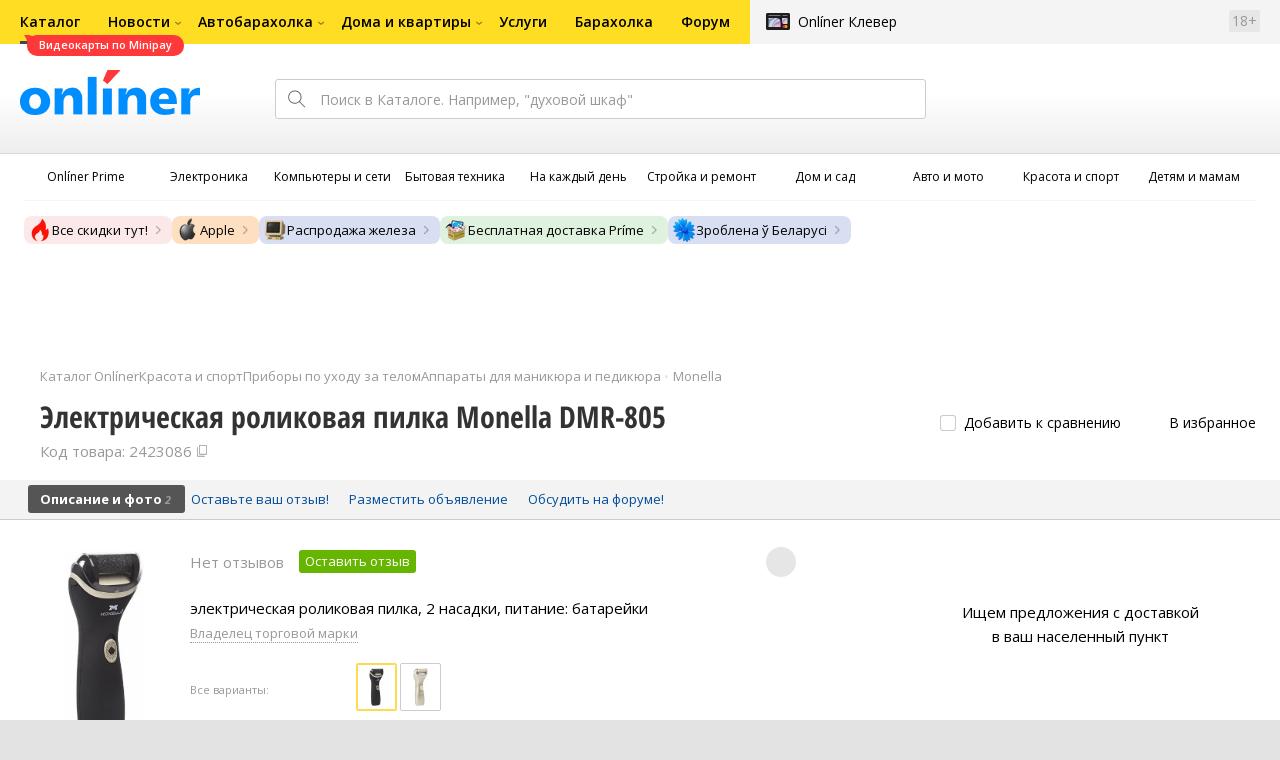

--- FILE ---
content_type: text/html;charset=UTF-8
request_url: https://catalog.onliner.by/manicure/monella/dmr805
body_size: 27366
content:
<!DOCTYPE html>
<html class="responsive-layout" lang="ru" data-n-head="%7B%22class%22:%7B%22ssr%22:%22responsive-layout%22%7D,%22lang%22:%7B%22ssr%22:%22ru%22%7D%7D">
  <head >
    <title>Monella DMR-805 электрическую роликовую пилку купить в Минске</title><meta data-n-head="ssr" charset="utf-8"><meta data-n-head="ssr" name="viewport" content="width=device-width,initial-scale=1.0,minimum-scale=1.0,maximum-scale=1.0,user-scalable=no"><meta data-n-head="ssr" data-hid="description" name="description" content="Купить электрическую роликовую пилку Monella DMR-805 в Каталоге Onlíner. Доставка по РБ. Оплата покупок в кредит. График цен. Скидки. Возврат до 50 рублей с покупки"><meta data-n-head="ssr" data-hid="og:url" property="og:url" content="https://catalog.onliner.by/manicure/monella/dmr805"><meta data-n-head="ssr" data-hid="og:type" property="og:type" content="website"><meta data-n-head="ssr" data-hid="og:title" property="og:title" content="Monella DMR-805 электрическую роликовую пилку купить в Минске"><meta data-n-head="ssr" data-hid="og:description" property="og:description" content="Купить электрическую роликовую пилку Monella DMR-805 в Каталоге Onlíner. Доставка по РБ. Оплата покупок в кредит. График цен. Скидки. Возврат до 50 рублей с покупки"><meta data-n-head="ssr" data-hid="og:image" property="og:image" content="https://imgproxy.onliner.by/5mGFD8cx4L0UeUx0YSvYWurkLBo7iahR0ryB1iBQQBc/w:170/h:250/z:2/f:jpg/aHR0cHM6Ly9jb250/ZW50Lm9ubGluZXIu/YnkvY2F0YWxvZy9k/ZXZpY2Uvb3JpZ2lu/YWwvZTdkNDBmNGYz/NmFiZGM2OTUyYjlm/ZTkxMjEwZTY1ODYu/anBlZw"><meta data-n-head="ssr" data-hid="og:site_name" property="og:site_name" content="Каталог Onlíner"><meta data-n-head="ssr" data-hid="keywords" name="keywords" content="Купить Monella DMR-805"><link data-n-head="ssr" rel="preconnect" href="https://gc.onliner.by"><link data-n-head="ssr" rel="preconnect" href="https://imgproxy.onliner.by"><link data-n-head="ssr" rel="preconnect" href="https://cdn.onliner.by/"><link data-n-head="ssr" rel="preconnect" href="https://cdn.diginetica.net/"><link data-n-head="ssr" rel="preconnect" href="https://tracking.diginetica.net/"><link data-n-head="ssr" rel="preconnect" href="https://tracking-app.diginetica.net/"><link data-n-head="ssr" rel="preload" as="font" type="font/woff2" href="https://cdn.onliner.by/fonts/opensans-regular-cyr-webfont.woff2" fetchpriority="high" crossorigin="anonymous"><link data-n-head="ssr" rel="preload" as="font" type="font/woff2" href="https://cdn.onliner.by/fonts/opensans-regular-lat-webfont.woff2" fetchpriority="high" crossorigin="anonymous"><link data-n-head="ssr" rel="preload" as="font" type="font/woff2" href="https://cdn.onliner.by/fonts/opensans-semibold-cyr-webfont.woff2" fetchpriority="high" crossorigin="anonymous"><link data-n-head="ssr" rel="preload" as="font" type="font/woff2" href="https://cdn.onliner.by/fonts/opensans-semibold-lat-webfont.woff2" fetchpriority="high" crossorigin="anonymous"><link data-n-head="ssr" rel="preload" as="font" type="font/woff2" href="https://cdn.onliner.by/fonts/opensans-bold-cyr-webfont.woff2" fetchpriority="high" crossorigin="anonymous"><link data-n-head="ssr" rel="preload" as="font" type="font/woff2" href="https://cdn.onliner.by/fonts/opensans-bold-lat-webfont.woff2" fetchpriority="high" crossorigin="anonymous"><link data-n-head="ssr" rel="preload" as="font" type="font/woff2" href="https://cdn.onliner.by/fonts/opensans-condbold-cyr-webfont.woff2" fetchpriority="high" crossorigin="anonymous"><link data-n-head="ssr" rel="preload" as="font" type="font/woff2" href="https://cdn.onliner.by/fonts/opensans-condbold-lat-webfont.woff2" fetchpriority="high" crossorigin="anonymous"><link data-n-head="ssr" rel="shortcut icon" href="https://gc.onliner.by/images/logo/icons/catalog/favicon-16x16.ico"><link data-n-head="ssr" rel="icon" type="image/x-icon" href="https://gc.onliner.by/images/logo/icons/catalog/favicon-48x48.ico"><link data-n-head="ssr" rel="icon" type="image/png" href="https://gc.onliner.by/images/logo/icons/catalog/favicon-16x16.png" sizes="16x16"><link data-n-head="ssr" rel="icon" type="image/png" href="https://gc.onliner.by/images/logo/icons/catalog/favicon-32x32.png" sizes="32x32"><link data-n-head="ssr" rel="icon" type="image/png" href="https://gc.onliner.by/images/logo/icons/catalog/favicon-96x96.png" sizes="96x96"><link data-n-head="ssr" rel="icon" type="image/png" href="https://gc.onliner.by/images/logo/icons/catalog/favicon-192x192.png" sizes="192x192"><link data-n-head="ssr" rel="stylesheet" href="/css/core/style.8dbb083c49.css"><link data-n-head="ssr" rel="stylesheet" href="/css/critical-styles.ecda6aeb76.css"><link data-n-head="ssr" rel="stylesheet" href="/css/global.46b3cf6ab0.css"><link data-n-head="ssr" rel="stylesheet" href="https://cart.onliner.by/assets/cart-catalog.css"><link data-n-head="ssr" rel="preload" href="https://imgproxy.onliner.by/5mGFD8cx4L0UeUx0YSvYWurkLBo7iahR0ryB1iBQQBc/w:170/h:250/z:2/f:jpg/aHR0cHM6Ly9jb250/ZW50Lm9ubGluZXIu/YnkvY2F0YWxvZy9k/ZXZpY2Uvb3JpZ2lu/YWwvZTdkNDBmNGYz/NmFiZGM2OTUyYjlm/ZTkxMjEwZTY1ODYu/anBlZw" as="image" fetchpriority="high"><link data-n-head="ssr" rel="stylesheet" href="/css/swiper.0fe444daa1.css"><link data-n-head="ssr" rel="stylesheet" href="/css/product.6d1bf80a8d.css"><link data-n-head="ssr" rel="stylesheet" href="/css/core/catalog-card.f2abf14e07.css"><link data-n-head="ssr" rel="canonical" href="https://catalog.onliner.by/manicure/monella/dmr805"><script data-n-head="ssr" src="https://gc.onliner.by/js/mediameter/counter.js" async></script><script data-n-head="ssr" src="https://yandex.ru/ads/system/context.js" async></script><script data-n-head="ssr" data-hid="gtm-script">if(!window._gtm_init){window._gtm_init=1;(function(w,n,d,m,e,p){w[d]=(w[d]==1||n[d]=='yes'||n[d]==1||n[m]==1||(w[e]&&w[e][p]&&w[e][p]()))?1:0})(window,navigator,'doNotTrack','msDoNotTrack','external','msTrackingProtectionEnabled');(function(w,d,s,l,x,y){w[x]={};w._gtm_inject=function(i){if(w.doNotTrack||w[x][i])return;w[x][i]=1;w[l]=w[l]||[];w[l].push({'gtm.start':new Date().getTime(),event:'gtm.js'});var f=d.getElementsByTagName(s)[0],j=d.createElement(s);j.async=true;j.src='https://www.googletagmanager.com/gtm.js?id='+i;f.parentNode.insertBefore(j,f);}})(window,document,'script','dataLayer','_gtm_ids','_gtm_inject')}</script><script data-n-head="ssr" data-hid="jsonld" type="application/ld+json">[{"@context":"https://schema.org","@type":"BreadcrumbList","itemListElement":[{"@type":"ListItem","position":1,"name":"Каталог Onlíner","item":"https://catalog.onliner.by"},{"@type":"ListItem","position":2,"name":"Красота и спорт","item":"https://catalog.onliner.by/cat/lifestyle"},{"@type":"ListItem","position":3,"name":"Приборы по уходу за телом","item":"https://catalog.onliner.by/cat/lifestyle/pribory-po-uhodu-za-telom"},{"@type":"ListItem","position":4,"name":"Аппараты для маникюра и педикюра","item":"https://catalog.onliner.by/manicure"},{"@type":"ListItem","position":5,"name":"Monella","item":"https://catalog.onliner.by/manicure/monella"},{"@type":"ListItem","position":6,"name":"Электрическая роликовая пилка Monella DMR-805","item":"https://catalog.onliner.by/manicure/monella/dmr805"}]},{"@context":"https://schema.org","@type":"Product","name":"Электрическая роликовая пилка Monella DMR-805","brand":{"@type":"Brand","name":"Monella"},"model":"DMR-805","category":"Аппараты для маникюра и педикюра","url":"https://catalog.onliner.by/manicure/monella/dmr805","description":"электрическая роликовая пилка, 2 насадки, питание: батарейки","image":"https://imgproxy.onliner.by/LwJXyKsoFWfbTtiXMhvMCVKKJsjXyTCoGOJBJ5fMJxc/w:700/h:550/f:jpg/aHR0cHM6Ly9jb250/ZW50Lm9ubGluZXIu/YnkvY2F0YWxvZy9k/ZXZpY2UvMjAyMS9l/N2Q0MGY0ZjM2YWJk/YzY5NTJiOWZlOTEy/MTBlNjU4Ni5qcGVn","sku":"2423086","offers":{"@type":"AggregateOffer","availability":"https://schema.org/OutOfStock","offerCount":0},"aggregateRating":{"@type":"AggregateRating","ratingCount":0,"reviewCount":0,"ratingValue":0,"bestRating":5,"worstRating":1}}]</script><link rel="modulepreload" as="script" crossorigin href="/assets-ssr/client-BnbpvTiB.js"><link rel="prefetch" as="script" crossorigin href="/assets-ssr/browser-D9fg5mK1.js"><link rel="prefetch" as="script" crossorigin href="/assets-ssr/bookmarks-BC6X-X9u.js"><link rel="prefetch" as="script" crossorigin href="/assets-ssr/bottom-stick-Dei-Cehe.js"><link rel="prefetch" as="script" crossorigin href="/assets-ssr/format-J_wuWcvN.js"><link rel="prefetch" as="script" crossorigin href="/assets-ssr/isEmpty-Da-9k4CB.js"><link rel="prefetch" as="script" crossorigin href="/assets-ssr/throttle-CGd3UdrI.js"><link rel="prefetch" as="script" crossorigin href="/assets-ssr/tags-BIJwEpNp.js"><link rel="prefetch" as="script" crossorigin href="/assets-ssr/_isIterateeCall-C_4n4NMX.js"><link rel="prefetch" as="script" crossorigin href="/assets-ssr/url-i3M1tS6S.js"><link rel="prefetch" as="script" crossorigin href="/assets-ssr/notifications-HgOkcYPg.js"><link rel="prefetch" as="script" crossorigin href="/assets-ssr/superprice-subscription-5JCXPVpX.js"><link rel="prefetch" as="script" crossorigin href="/assets-ssr/product-item-ylHG4-As.js"><link rel="prefetch" as="script" crossorigin href="/assets-ssr/add-to-cart-button-0EfLRL_-.js"><link rel="prefetch" as="script" crossorigin href="/assets-ssr/product-card-BH_rr8m9.js"><link rel="prefetch" as="script" crossorigin href="/assets-ssr/utils-Db5WBj--.js"><link rel="prefetch" as="script" crossorigin href="/assets-ssr/confirm-adult-D4Stwgi4.js"><link rel="prefetch" as="style" crossorigin href="/assets-ssr/used-edit-BvWdAhiB.css"><link rel="prefetch" as="script" crossorigin href="/assets-ssr/create-BPaR7uxb.js"><link rel="prefetch" as="script" crossorigin href="/assets-ssr/used-edit-CUDGoMMn.js"><link rel="prefetch" as="script" crossorigin href="/assets-ssr/image-upload-fRGykK8h.js"><link rel="prefetch" as="script" crossorigin href="/assets-ssr/index-BgERA11J.js"><link rel="prefetch" as="script" crossorigin href="/assets-ssr/navigation-page-hIHeZkJw.js"><link rel="prefetch" as="script" crossorigin href="/assets-ssr/navigation-NOtLlLJ8.js"><link rel="prefetch" as="script" crossorigin href="/assets-ssr/classes-to-selector-Br0XARct.js"><link rel="prefetch" as="script" crossorigin href="/assets-ssr/_id-BPsCYKcq.js"><link rel="prefetch" as="style" crossorigin href="/assets-ssr/used-offer-DKP3ZC7d.css"><link rel="prefetch" as="style" crossorigin href="/assets-ssr/common-gallery-Da8h4316.css"><link rel="prefetch" as="script" crossorigin href="/assets-ssr/_id-ByPeISNm.js"><link rel="prefetch" as="script" crossorigin href="/assets-ssr/adfox-banner-D6EFltvu.js"><link rel="prefetch" as="script" crossorigin href="/assets-ssr/navigation-arrows-C-gS0aJD.js"><link rel="prefetch" as="script" crossorigin href="/assets-ssr/used-offer-ClqwtBSs.js"><link rel="prefetch" as="script" crossorigin href="/assets-ssr/gallery-DaJjK_r9.js"><link rel="prefetch" as="script" crossorigin href="/assets-ssr/common-gallery-Bh4SqRe5.js"><link rel="prefetch" as="script" crossorigin href="/assets-ssr/used-BDrQfPtJ.js"><link rel="prefetch" as="script" crossorigin href="/assets-ssr/index-BK1W2KQD.js"><link rel="prefetch" as="script" crossorigin href="/assets-ssr/breadcrumbs-zIl9ySsT.js"><link rel="prefetch" as="script" crossorigin href="/assets-ssr/index-BPrAVMjD.js"><link rel="prefetch" as="script" crossorigin href="/assets-ssr/index-DpkZyGma.js"><link rel="prefetch" as="script" crossorigin href="/assets-ssr/products-item-DqoOOdXu.js"><link rel="prefetch" as="script" crossorigin href="/assets-ssr/_slug-lPfWdlg4.js"><link rel="prefetch" as="style" crossorigin href="/assets-ssr/_schema-BNPNXjd9.css"><link rel="prefetch" as="style" crossorigin href="/assets-ssr/core-Cco8Qh9i.css"><link rel="prefetch" as="script" crossorigin href="/assets-ssr/_schema-DljuO2UK.js"><link rel="prefetch" as="script" crossorigin href="/assets-ssr/core-BbMCRBGY.js"><link rel="prefetch" as="script" crossorigin href="/assets-ssr/routes-Dwy_-WWO.js"><link rel="prefetch" as="script" crossorigin href="/assets-ssr/index-C2IVBxCf.js"><link rel="prefetch" as="style" crossorigin href="/assets-ssr/index-CRgX9dQX.css"><link rel="prefetch" as="script" crossorigin href="/assets-ssr/index-BQCvVS_I.js"><link rel="prefetch" as="script" crossorigin href="/assets-ssr/index-DcTI_VFc.js"><link rel="prefetch" as="style" crossorigin href="/assets-ssr/index-tn0RQdqM.css"><link rel="prefetch" as="script" crossorigin href="/assets-ssr/index-gbSQKhGf.js"><link rel="prefetch" as="script" crossorigin href="/assets-ssr/product-positions-Chp_l0Pp.js"><link rel="prefetch" as="script" crossorigin href="/assets-ssr/product-header-DJAw5Tf4.js"><link rel="prefetch" as="script" crossorigin href="/assets-ssr/product-page-BcQae8dQ.js"><link rel="prefetch" as="script" crossorigin href="/assets-ssr/prices-CQeCOnQR.js"><link rel="prefetch" as="style" crossorigin href="/assets-ssr/index-BUOQBFrf.css"><link rel="prefetch" as="script" crossorigin href="/assets-ssr/index-DKLfWu2v.js"><link rel="prefetch" as="script" crossorigin href="/assets-ssr/head-B8qRd6GE.js"><link rel="prefetch" as="script" crossorigin href="/assets-ssr/index-qVyThaXJ.js"><link rel="prefetch" as="script" crossorigin href="/assets-ssr/head-YK8XY9Pz.js"><link rel="prefetch" as="script" crossorigin href="/assets-ssr/create-065b9Yxu.js"><link rel="prefetch" as="style" crossorigin href="/assets-ssr/_offer-Br7gHgLV.css"><link rel="prefetch" as="script" crossorigin href="/assets-ssr/_offer-DAuavJ3g.js"><link rel="prefetch" as="script" crossorigin href="/assets-ssr/jquery.menu-aim-B67YYCeh.js"><link rel="stylesheet" href="/assets-ssr/client-NjUnggy2.css" crossorigin>
  </head>
  <body class="       no-touch     " data-n-head="%7B%22class%22:%7B%22ssr%22:%5B%22%22,%22%22,%22%22,%22%22,%22%22,%22%22,%22%22,%22no-touch%22,%22%22,%22%22,%22%22,%22%22,%22%22%5D%7D%7D">
    <noscript data-n-head="ssr" data-hid="gtm-noscript" data-pbody="true"></noscript><div data-server-rendered="true" id="__nuxt"><div id="__layout"><div data-fetch-key="default-layout:0"><div class="layout-container"><div id="container"><div class="g-container-outer"><div class="l-gradient-wrapper"><header class="g-top"><div class="header-style"><!----></div><div class="b-top-menu"><div class="g-top-i"><nav class="b-top-navigation"><ul class="b-main-navigation"><li class="b-main-navigation__item b-main-navigation__item_current"><a href="https://catalog.onliner.by/videocard?is_by_parts=1&amp;utm_source=onliner&amp;utm_medium=babl&amp;utm_campaign=videocard_minipay" target="_self" class="b-main-navigation__advert b-main-navigation__advert_universal"><div class="b-main-navigation__bubble b-main-navigation__bubble_universal" style="color:#FFFFFF;background-color:#FF3939;"> Видеокарты по Minipay <svg width="13" height="13" viewBox="0 0 13 13" fill="none" style="color:#FF3939;"><path d="M9.16821 1.45252C7.22163 0.520094 5.08519 0 2.85 0C1.89141 0 0.912697 0.117201 0 0.300014C2.79816 3.00973 3.57245 7.58069 4.04041 11.4276C4.08739 11.9643 4.17475 12.4895 4.29944 13H13V0.106333C11.6176 0.304071 10.3221 0.771079 9.16821 1.45252Z" fill="currentColor"></path></svg></div></a><a href="https://catalog.onliner.by" class="b-main-navigation__link"><span class="b-main-navigation__text"> Каталог</span></a></li><li class="b-main-navigation__item b-main-navigation__item_arrow"><a href="https://www.onliner.by" class="b-main-navigation__link"><span class="b-main-navigation__text">Новости</span></a><!----></li><li class="b-main-navigation__item b-main-navigation__item_arrow"><a href="https://ab.onliner.by" class="b-main-navigation__link"><span class="b-main-navigation__text">Автобарахолка</span></a><!----></li><li class="b-main-navigation__item b-main-navigation__item_arrow"><a href="https://r.onliner.by/pk" class="b-main-navigation__link"><span class="b-main-navigation__text">Дома и квартиры</span></a><!----></li><li class="b-main-navigation__item"><a href="https://s.onliner.by/tasks" class="b-main-navigation__link"><span class="b-main-navigation__text"> Услуги</span></a></li><li class="b-main-navigation__item"><a href="https://baraholka.onliner.by" class="b-main-navigation__link"><span class="b-main-navigation__text"> Барахолка</span></a></li><li class="b-main-navigation__item"><a href="https://forum.onliner.by" class="b-main-navigation__link"><span class="b-main-navigation__text"> Форум</span></a></li></ul><a href="https://clever.onliner.by/?utm_source=onliner&amp;utm_medium=navigation&amp;utm_campaign=clever" target="_blank" class="b-top-navigation-clover">Onlíner Клевер</a><!----><div class="b-top-navigation-age">18+</div></nav></div></div><div class="b-top-actions"><div class="g-top-i"><div class="b-top-logo"><a href="https://www.onliner.by"><img srcset="https://gc.onliner.by/images/logo/onliner_logo.v3.png?1768910417, https://gc.onliner.by/images/logo/onliner_logo.v3@2x.png?1768910417 2x" src="https://gc.onliner.by/images/logo/onliner_logo.v3.png?1768910417" width="180" height="45" alt="Onlíner" class="onliner_logo"></a></div><div class="b-top-wrapper"><div data-fetch-key="search:0" class="fast-search"><div class="fast-search__form"><input type="text" tabindex="1" placeholder="Поиск в Каталоге. Например, &quot;духовой шкаф&quot;" value="" class="fast-search__input ym-record-keys"></div><!----></div><div class="notice-offers__container"><div class="notice-offers"><div class="notice-offers__list ym-hide-content"></div></div></div><div class="b-top-profile b-top-profile_specific"><div class="b-top-profile__list"><!----><div class="b-top-profile__item"><a href="https://cart.onliner.by" class="b-top-profile__cart"><!----></a></div></div><div><div class="auth-bar auth-bar--top"><div class="auth-bar__item auth-bar__item--text"> Вход </div><div title="Facebook" class="auth-bar__item auth-bar__item--fb"></div><div title="ВКонтакте" class="auth-bar__item auth-bar__item--vk-alter"></div><div title="Google" class="auth-bar__item auth-bar__item--gg"></div><!----></div><div class="auth-bar auth-bar--top"><div class="auth-bar auth-bar--top"><a href="https://cart.onliner.by" title="Корзина" class="auth-bar__item auth-bar__item--cart"><!----></a></div></div></div></div><div id="popup-notifications" class="notice-offers__container"><div REMOVEME="visible: true" class="notice-offers"><div REMOVEME="foreach: { data: $root.notificationsList, as: 'notification' }" class="notice-offers__list"></div></div></div></div></div></div><!----></header><div class="g-middle"><div class="g-middle-i"><div class="catalog-navigation"><div class="catalog-navigation-bar"><input type="text" placeholder="Поиск" class="catalog-navigation-bar__input"><button class="catalog-navigation-bar__button catalog-navigation-bar__button_common"><span class="catalog-navigation-bar__button-text catalog-navigation-bar__button-text_on"> Каталог </span><span class="catalog-navigation-bar__button-text catalog-navigation-bar__button-text_off"> Закрыть </span></button><button class="catalog-navigation-bar__button catalog-navigation-bar__button_back"> Назад </button></div><div class="catalog-navigation__title">Каталог</div><div class="catalog-navigation-classifier catalog-navigation-classifier_simple"><a href="/cat/prime" title="Onlíner Prime" class="catalog-navigation-classifier__item"><span class="catalog-navigation-classifier__item-icon"><picture class="catalog-navigation-classifier__item-picture"><source srcset="
              https://imgproxy.onliner.by/ggKHWYMQpobvjtZ597_uvoSxYumIQIuTR7uzV8-e7U0/w:80/h:80/f:png/aHR0cHM6Ly9nYy5v/bmxpbmVyLmJ5L2lt/YWdlcy9jYXRhbG9n/L25hdmlnYXRpb24v/Y2F0ZWdvcmllcy9w/cmltZS5wbmc   1x,
              https://imgproxy.onliner.by/NIOQSJEs7mXh8TTMGwsT-rqBKT8aVGoqgxMR04Fdk4E/w:160/h:160/f:png/aHR0cHM6Ly9nYy5v/bmxpbmVyLmJ5L2lt/YWdlcy9jYXRhbG9n/L25hdmlnYXRpb24v/Y2F0ZWdvcmllcy9w/cmltZS5wbmc 2x
            " type="image/png"><img width="64px" height="64px" alt="Onlíner Prime" loading="lazy" src="https://imgproxy.onliner.by/NIOQSJEs7mXh8TTMGwsT-rqBKT8aVGoqgxMR04Fdk4E/w:160/h:160/f:png/aHR0cHM6Ly9nYy5v/bmxpbmVyLmJ5L2lt/YWdlcy9jYXRhbG9n/L25hdmlnYXRpb24v/Y2F0ZWdvcmllcy9w/cmltZS5wbmc" class="catalog-navigation-classifier__item-image"></picture></span><span class="catalog-navigation-classifier__item-title"><span class="catalog-navigation-classifier__item-title-wrapper"> Onlíner Prime </span></span></a><a href="/cat/electronics" title="Электроника" class="catalog-navigation-classifier__item"><span class="catalog-navigation-classifier__item-icon"><picture class="catalog-navigation-classifier__item-picture"><source srcset="
              https://imgproxy.onliner.by/d5GTZ7eDQzVPaRlxjUvTdo4X6cSXXC1SgyEsy_bMr6A/w:80/h:80/f:png/aHR0cHM6Ly9nYy5v/bmxpbmVyLmJ5L2lt/YWdlcy9jYXRhbG9n/L25hdmlnYXRpb24v/Y2F0ZWdvcmllcy9l/bGVrdHJvbmlrYS5w/bmc   1x,
              https://imgproxy.onliner.by/Z_M8tp4JouZs9YIAycsMQMVUM0yCPWEl1mJHVp8k8_U/w:160/h:160/f:png/aHR0cHM6Ly9nYy5v/bmxpbmVyLmJ5L2lt/YWdlcy9jYXRhbG9n/L25hdmlnYXRpb24v/Y2F0ZWdvcmllcy9l/bGVrdHJvbmlrYS5w/bmc 2x
            " type="image/png"><img width="64px" height="64px" alt="Электроника" loading="lazy" src="https://imgproxy.onliner.by/Z_M8tp4JouZs9YIAycsMQMVUM0yCPWEl1mJHVp8k8_U/w:160/h:160/f:png/aHR0cHM6Ly9nYy5v/bmxpbmVyLmJ5L2lt/YWdlcy9jYXRhbG9n/L25hdmlnYXRpb24v/Y2F0ZWdvcmllcy9l/bGVrdHJvbmlrYS5w/bmc" class="catalog-navigation-classifier__item-image"></picture></span><span class="catalog-navigation-classifier__item-title"><span class="catalog-navigation-classifier__item-title-wrapper"> Электроника </span></span></a><a href="/cat/computers" title="Компьютеры и сети" class="catalog-navigation-classifier__item"><span class="catalog-navigation-classifier__item-icon"><picture class="catalog-navigation-classifier__item-picture"><source srcset="
              https://imgproxy.onliner.by/LFOqa4I_v6ER3XpSO3g4FlIl3MisdH3dnsOsmUTta3I/w:80/h:80/f:png/aHR0cHM6Ly9nYy5v/bmxpbmVyLmJ5L2lt/YWdlcy9jYXRhbG9n/L25hdmlnYXRpb24v/Y2F0ZWdvcmllcy9r/b21weXV0ZXJ5X2lf/c2V0aS5wbmc   1x,
              https://imgproxy.onliner.by/Ht1EkIVqlqo1-0UlXL1uWYqzmTtsmgHoqp5bFUADsK4/w:160/h:160/f:png/aHR0cHM6Ly9nYy5v/bmxpbmVyLmJ5L2lt/YWdlcy9jYXRhbG9n/L25hdmlnYXRpb24v/Y2F0ZWdvcmllcy9r/b21weXV0ZXJ5X2lf/c2V0aS5wbmc 2x
            " type="image/png"><img width="64px" height="64px" alt="Компьютеры и сети" loading="lazy" src="https://imgproxy.onliner.by/Ht1EkIVqlqo1-0UlXL1uWYqzmTtsmgHoqp5bFUADsK4/w:160/h:160/f:png/aHR0cHM6Ly9nYy5v/bmxpbmVyLmJ5L2lt/YWdlcy9jYXRhbG9n/L25hdmlnYXRpb24v/Y2F0ZWdvcmllcy9r/b21weXV0ZXJ5X2lf/c2V0aS5wbmc" class="catalog-navigation-classifier__item-image"></picture></span><span class="catalog-navigation-classifier__item-title"><span class="catalog-navigation-classifier__item-title-wrapper"> Компьютеры и сети </span></span></a><a href="/cat/appliance" title="Бытовая техника" class="catalog-navigation-classifier__item"><span class="catalog-navigation-classifier__item-icon"><picture class="catalog-navigation-classifier__item-picture"><source srcset="
              https://imgproxy.onliner.by/XbHOSwos3l5l2hQRIsU-oR_KgQF3GMw9bZDxFocBJN4/w:80/h:80/f:png/aHR0cHM6Ly9nYy5v/bmxpbmVyLmJ5L2lt/YWdlcy9jYXRhbG9n/L25hdmlnYXRpb24v/Y2F0ZWdvcmllcy9i/eXRvdmF5YV90ZWhu/aWthLnBuZw   1x,
              https://imgproxy.onliner.by/_eu3Ql7AY2X1syyfQe-2rHx4MSzN2xMGU0M7If1HgJQ/w:160/h:160/f:png/aHR0cHM6Ly9nYy5v/bmxpbmVyLmJ5L2lt/YWdlcy9jYXRhbG9n/L25hdmlnYXRpb24v/Y2F0ZWdvcmllcy9i/eXRvdmF5YV90ZWhu/aWthLnBuZw 2x
            " type="image/png"><img width="64px" height="64px" alt="Бытовая техника" loading="lazy" src="https://imgproxy.onliner.by/_eu3Ql7AY2X1syyfQe-2rHx4MSzN2xMGU0M7If1HgJQ/w:160/h:160/f:png/aHR0cHM6Ly9nYy5v/bmxpbmVyLmJ5L2lt/YWdlcy9jYXRhbG9n/L25hdmlnYXRpb24v/Y2F0ZWdvcmllcy9i/eXRvdmF5YV90ZWhu/aWthLnBuZw" class="catalog-navigation-classifier__item-image"></picture></span><span class="catalog-navigation-classifier__item-title"><span class="catalog-navigation-classifier__item-title-wrapper"> Бытовая техника </span></span></a><a href="/cat/fmcg" title="На каждый день" class="catalog-navigation-classifier__item"><span class="catalog-navigation-classifier__item-icon"><picture class="catalog-navigation-classifier__item-picture"><source srcset="
              https://imgproxy.onliner.by/eEUX_wmYSOvcjXmc0fLhsuOFHoS76tLWYvlEt5IBcIE/w:80/h:80/f:png/aHR0cHM6Ly9nYy5v/bmxpbmVyLmJ5L2lt/YWdlcy9jYXRhbG9n/L25hdmlnYXRpb24v/Y2F0ZWdvcmllcy9u/YV9rYXpkeWpfZGVu/LnBuZw   1x,
              https://imgproxy.onliner.by/ZkBCSaOYRUK_O50ZyLciJZBcsBs__Oq1oXOfR3l8kcc/w:160/h:160/f:png/aHR0cHM6Ly9nYy5v/bmxpbmVyLmJ5L2lt/YWdlcy9jYXRhbG9n/L25hdmlnYXRpb24v/Y2F0ZWdvcmllcy9u/YV9rYXpkeWpfZGVu/LnBuZw 2x
            " type="image/png"><img width="64px" height="64px" alt="На каждый день" loading="lazy" src="https://imgproxy.onliner.by/ZkBCSaOYRUK_O50ZyLciJZBcsBs__Oq1oXOfR3l8kcc/w:160/h:160/f:png/aHR0cHM6Ly9nYy5v/bmxpbmVyLmJ5L2lt/YWdlcy9jYXRhbG9n/L25hdmlnYXRpb24v/Y2F0ZWdvcmllcy9u/YV9rYXpkeWpfZGVu/LnBuZw" class="catalog-navigation-classifier__item-image"></picture></span><span class="catalog-navigation-classifier__item-title"><span class="catalog-navigation-classifier__item-title-wrapper"> На каждый день </span></span></a><a href="/cat/building" title="Стройка и ремонт" class="catalog-navigation-classifier__item"><span class="catalog-navigation-classifier__item-icon"><picture class="catalog-navigation-classifier__item-picture"><source srcset="
              https://imgproxy.onliner.by/Qk8zpQVFeVW0-y_MvzgkocMm1EN_rLKAgjoRFZfGGUM/w:80/h:80/f:png/aHR0cHM6Ly9nYy5v/bmxpbmVyLmJ5L2lt/YWdlcy9jYXRhbG9n/L25hdmlnYXRpb24v/Y2F0ZWdvcmllcy9z/dHJveWthX2lfcmVt/b250LnBuZw   1x,
              https://imgproxy.onliner.by/iFDAzHoHNFk8PgcAy1681rJHqBHOjz0pQuCWdgmeFpA/w:160/h:160/f:png/aHR0cHM6Ly9nYy5v/bmxpbmVyLmJ5L2lt/YWdlcy9jYXRhbG9n/L25hdmlnYXRpb24v/Y2F0ZWdvcmllcy9z/dHJveWthX2lfcmVt/b250LnBuZw 2x
            " type="image/png"><img width="64px" height="64px" alt="Стройка и ремонт" loading="lazy" src="https://imgproxy.onliner.by/iFDAzHoHNFk8PgcAy1681rJHqBHOjz0pQuCWdgmeFpA/w:160/h:160/f:png/aHR0cHM6Ly9nYy5v/bmxpbmVyLmJ5L2lt/YWdlcy9jYXRhbG9n/L25hdmlnYXRpb24v/Y2F0ZWdvcmllcy9z/dHJveWthX2lfcmVt/b250LnBuZw" class="catalog-navigation-classifier__item-image"></picture></span><span class="catalog-navigation-classifier__item-title"><span class="catalog-navigation-classifier__item-title-wrapper"> Стройка и ремонт </span></span></a><a href="/cat/household" title="Дом и сад" class="catalog-navigation-classifier__item"><span class="catalog-navigation-classifier__item-icon"><picture class="catalog-navigation-classifier__item-picture"><source srcset="
              https://imgproxy.onliner.by/mJzhDvWH2_g7T8injHtCzTB9F3py4AiWKxrGBn6cprg/w:80/h:80/f:png/aHR0cHM6Ly9nYy5v/bmxpbmVyLmJ5L2lt/YWdlcy9jYXRhbG9n/L25hdmlnYXRpb24v/Y2F0ZWdvcmllcy9k/b21faV9zYWQucG5n   1x,
              https://imgproxy.onliner.by/HNpX5NF7AcOgWt8uk7uAEnngViGi0db2EUnBSgpsjgw/w:160/h:160/f:png/aHR0cHM6Ly9nYy5v/bmxpbmVyLmJ5L2lt/YWdlcy9jYXRhbG9n/L25hdmlnYXRpb24v/Y2F0ZWdvcmllcy9k/b21faV9zYWQucG5n 2x
            " type="image/png"><img width="64px" height="64px" alt="Дом и сад" loading="lazy" src="https://imgproxy.onliner.by/HNpX5NF7AcOgWt8uk7uAEnngViGi0db2EUnBSgpsjgw/w:160/h:160/f:png/aHR0cHM6Ly9nYy5v/bmxpbmVyLmJ5L2lt/YWdlcy9jYXRhbG9n/L25hdmlnYXRpb24v/Y2F0ZWdvcmllcy9k/b21faV9zYWQucG5n" class="catalog-navigation-classifier__item-image"></picture></span><span class="catalog-navigation-classifier__item-title"><span class="catalog-navigation-classifier__item-title-wrapper"> Дом и сад </span></span></a><a href="/cat/auto" title="Авто и мото" class="catalog-navigation-classifier__item"><span class="catalog-navigation-classifier__item-icon"><picture class="catalog-navigation-classifier__item-picture"><source srcset="
              https://imgproxy.onliner.by/Pd39jKpz3a_-4YADkljnEgiQy1rqmWezacA4r8-efVY/w:80/h:80/f:png/aHR0cHM6Ly9nYy5v/bmxpbmVyLmJ5L2lt/YWdlcy9jYXRhbG9n/L25hdmlnYXRpb24v/Y2F0ZWdvcmllcy9h/dnRvX2lfbW90by5w/bmc   1x,
              https://imgproxy.onliner.by/kTR-G6Jmgy35yVZtVcQEdHlGH20CBaTXxkOxADAsrOQ/w:160/h:160/f:png/aHR0cHM6Ly9nYy5v/bmxpbmVyLmJ5L2lt/YWdlcy9jYXRhbG9n/L25hdmlnYXRpb24v/Y2F0ZWdvcmllcy9h/dnRvX2lfbW90by5w/bmc 2x
            " type="image/png"><img width="64px" height="64px" alt="Авто и мото" loading="lazy" src="https://imgproxy.onliner.by/kTR-G6Jmgy35yVZtVcQEdHlGH20CBaTXxkOxADAsrOQ/w:160/h:160/f:png/aHR0cHM6Ly9nYy5v/bmxpbmVyLmJ5L2lt/YWdlcy9jYXRhbG9n/L25hdmlnYXRpb24v/Y2F0ZWdvcmllcy9h/dnRvX2lfbW90by5w/bmc" class="catalog-navigation-classifier__item-image"></picture></span><span class="catalog-navigation-classifier__item-title"><span class="catalog-navigation-classifier__item-title-wrapper"> Авто и мото </span></span></a><a href="/cat/lifestyle" title="Красота и спорт" class="catalog-navigation-classifier__item"><span class="catalog-navigation-classifier__item-icon"><picture class="catalog-navigation-classifier__item-picture"><source srcset="
              https://imgproxy.onliner.by/RehKloqiQXGTxXfMD2BIQSD9HfTuK6IWeFQcU9qjdUI/w:80/h:80/f:png/aHR0cHM6Ly9nYy5v/bmxpbmVyLmJ5L2lt/YWdlcy9jYXRhbG9n/L25hdmlnYXRpb24v/Y2F0ZWdvcmllcy9r/cmFzb3RhX2lfc3Bv/cnQucG5n   1x,
              https://imgproxy.onliner.by/Yt8nogToHULH_YR6Mc2JdDp4dTlWei0hnJrI-tU_bZc/w:160/h:160/f:png/aHR0cHM6Ly9nYy5v/bmxpbmVyLmJ5L2lt/YWdlcy9jYXRhbG9n/L25hdmlnYXRpb24v/Y2F0ZWdvcmllcy9r/cmFzb3RhX2lfc3Bv/cnQucG5n 2x
            " type="image/png"><img width="64px" height="64px" alt="Красота и спорт" loading="lazy" src="https://imgproxy.onliner.by/Yt8nogToHULH_YR6Mc2JdDp4dTlWei0hnJrI-tU_bZc/w:160/h:160/f:png/aHR0cHM6Ly9nYy5v/bmxpbmVyLmJ5L2lt/YWdlcy9jYXRhbG9n/L25hdmlnYXRpb24v/Y2F0ZWdvcmllcy9r/cmFzb3RhX2lfc3Bv/cnQucG5n" class="catalog-navigation-classifier__item-image"></picture></span><span class="catalog-navigation-classifier__item-title"><span class="catalog-navigation-classifier__item-title-wrapper"> Красота и спорт </span></span></a><a href="/cat/kids" title="Детям и мамам" class="catalog-navigation-classifier__item"><span class="catalog-navigation-classifier__item-icon"><picture class="catalog-navigation-classifier__item-picture"><source srcset="
              https://imgproxy.onliner.by/uzZioLKSz1ssxc95IKcf5xEbtO3Vdzr7qQ8ccaJ1Qro/w:80/h:80/f:png/aHR0cHM6Ly9nYy5v/bmxpbmVyLmJ5L2lt/YWdlcy9jYXRhbG9n/L25hdmlnYXRpb24v/Y2F0ZWdvcmllcy9k/ZXR5YW1faV9tYW1h/bS5wbmc   1x,
              https://imgproxy.onliner.by/2lozn9kzdo-C0z6K6OrGtx9trhmvKGr3tCYXICX3ZaU/w:160/h:160/f:png/aHR0cHM6Ly9nYy5v/bmxpbmVyLmJ5L2lt/YWdlcy9jYXRhbG9n/L25hdmlnYXRpb24v/Y2F0ZWdvcmllcy9k/ZXR5YW1faV9tYW1h/bS5wbmc 2x
            " type="image/png"><img width="64px" height="64px" alt="Детям и мамам" loading="lazy" src="https://imgproxy.onliner.by/2lozn9kzdo-C0z6K6OrGtx9trhmvKGr3tCYXICX3ZaU/w:160/h:160/f:png/aHR0cHM6Ly9nYy5v/bmxpbmVyLmJ5L2lt/YWdlcy9jYXRhbG9n/L25hdmlnYXRpb24v/Y2F0ZWdvcmllcy9k/ZXR5YW1faV9tYW1h/bS5wbmc" class="catalog-navigation-classifier__item-image"></picture></span><span class="catalog-navigation-classifier__item-title"><span class="catalog-navigation-classifier__item-title-wrapper"> Детям и мамам </span></span></a><div class="catalog-navigation__title helpers_show_tablet"> Кое-что ещё </div><a href="https://catalog.onliner.by/superprice" target="_self" class="catalog-navigation-classifier__item helpers_show_tablet"><span class="catalog-navigation-classifier__item-icon"><picture class="catalog-navigation-classifier__item-picture"><source srcset="
                https://imgproxy.onliner.by/hp2Df0313kAqV-ZCZQQ-8Gg0Ggq-pSW2SCSVWuJ2uDY/w:32/h:32/f:png/aHR0cHM6Ly9kaXJl/Y3R1cy5vbmxpbmVy/LmJ5L2Fzc2V0cy82/N2UxMmM3ZS00M2Vk/LTRlOTUtOTA3NC0w/MWYzMmVkMTRhMmU 1x,
                https://imgproxy.onliner.by/ZACGB9AtIK9Op1adApHwjQikmRcWfT6L6ltFN00fdvg/w:32/h:32/z:2/f:png/aHR0cHM6Ly9kaXJl/Y3R1cy5vbmxpbmVy/LmJ5L2Fzc2V0cy82/N2UxMmM3ZS00M2Vk/LTRlOTUtOTA3NC0w/MWYzMmVkMTRhMmU 2x
              " type="image/png"><img width="64px" height="64px" src="https://imgproxy.onliner.by/ZACGB9AtIK9Op1adApHwjQikmRcWfT6L6ltFN00fdvg/w:32/h:32/z:2/f:png/aHR0cHM6Ly9kaXJl/Y3R1cy5vbmxpbmVy/LmJ5L2Fzc2V0cy82/N2UxMmM3ZS00M2Vk/LTRlOTUtOTA3NC0w/MWYzMmVkMTRhMmU" alt="Все скидки тут!" class="catalog-navigation-classifier__item-image"></picture></span><span class="catalog-navigation-classifier__item-title"><span class="catalog-navigation-classifier__item-title-wrapper"> Все скидки тут! </span></span></a><a href="https://catalog.onliner.by/promo/apple" target="_self" class="catalog-navigation-classifier__item helpers_show_tablet"><span class="catalog-navigation-classifier__item-icon"><picture class="catalog-navigation-classifier__item-picture"><source srcset="
                https://imgproxy.onliner.by/ZoOVWqvKVHlTAbsuX15D_3rccoDBvkZwU7z2dYKGCO0/w:32/h:32/f:png/aHR0cHM6Ly9kaXJl/Y3R1cy5vbmxpbmVy/LmJ5L2Fzc2V0cy85/N2E5MTU0Zi0yZjk4/LTQxNGEtOTE0Yy0z/MzBjZWNiNTE2ZTc 1x,
                https://imgproxy.onliner.by/Kl-22csIw4_Kd22LUzxmeMqOsnKy2_q6s3cEPG9j8iI/w:32/h:32/z:2/f:png/aHR0cHM6Ly9kaXJl/Y3R1cy5vbmxpbmVy/LmJ5L2Fzc2V0cy85/N2E5MTU0Zi0yZjk4/LTQxNGEtOTE0Yy0z/MzBjZWNiNTE2ZTc 2x
              " type="image/png"><img width="64px" height="64px" src="https://imgproxy.onliner.by/Kl-22csIw4_Kd22LUzxmeMqOsnKy2_q6s3cEPG9j8iI/w:32/h:32/z:2/f:png/aHR0cHM6Ly9kaXJl/Y3R1cy5vbmxpbmVy/LmJ5L2Fzc2V0cy85/N2E5MTU0Zi0yZjk4/LTQxNGEtOTE0Yy0z/MzBjZWNiNTE2ZTc" alt="Apple" class="catalog-navigation-classifier__item-image"></picture></span><span class="catalog-navigation-classifier__item-title"><span class="catalog-navigation-classifier__item-title-wrapper"> Apple </span></span></a><a href="https://catalog.onliner.by/promo/kupit-pk" target="_self" class="catalog-navigation-classifier__item helpers_show_tablet"><span class="catalog-navigation-classifier__item-icon"><picture class="catalog-navigation-classifier__item-picture"><source srcset="
                https://imgproxy.onliner.by/r9bUAIupea-ELLnHCkbBz2dKg1S4febPk0-tXkwEn6A/w:32/h:32/f:png/aHR0cHM6Ly9kaXJl/Y3R1cy5vbmxpbmVy/LmJ5L2Fzc2V0cy81/ZjA2Yjc0Yi1iMzNm/LTQwMTktYjk3OS04/ODRmYzk1YjYzMmU 1x,
                https://imgproxy.onliner.by/0v_XeBaAZZDnSmF067LItShnzd1E2Y0NUrR2K54zsHc/w:32/h:32/z:2/f:png/aHR0cHM6Ly9kaXJl/Y3R1cy5vbmxpbmVy/LmJ5L2Fzc2V0cy81/ZjA2Yjc0Yi1iMzNm/LTQwMTktYjk3OS04/ODRmYzk1YjYzMmU 2x
              " type="image/png"><img width="64px" height="64px" src="https://imgproxy.onliner.by/0v_XeBaAZZDnSmF067LItShnzd1E2Y0NUrR2K54zsHc/w:32/h:32/z:2/f:png/aHR0cHM6Ly9kaXJl/Y3R1cy5vbmxpbmVy/LmJ5L2Fzc2V0cy81/ZjA2Yjc0Yi1iMzNm/LTQwMTktYjk3OS04/ODRmYzk1YjYzMmU" alt="Распродажа железа" class="catalog-navigation-classifier__item-image"></picture></span><span class="catalog-navigation-classifier__item-title"><span class="catalog-navigation-classifier__item-title-wrapper"> Распродажа железа </span></span></a><a href="https://catalog.onliner.by/promo/prime" target="_self" class="catalog-navigation-classifier__item helpers_show_tablet"><span class="catalog-navigation-classifier__item-icon"><picture class="catalog-navigation-classifier__item-picture"><source srcset="
                https://imgproxy.onliner.by/72deoFwlU5a4CJPMsUz6ng_XmhAvbsNk5PMDrqXsFk8/w:32/h:32/f:png/aHR0cHM6Ly9kaXJl/Y3R1cy5vbmxpbmVy/LmJ5L2Fzc2V0cy82/YzM3NDIyMy0xMmIy/LTRjNTktODEyYi1m/NDlkMWJjMDc0ODE 1x,
                https://imgproxy.onliner.by/nWCo-yEdakLTF3ZsEw-CAxl3Z8_qCTLwIILPjpNZYH0/w:32/h:32/z:2/f:png/aHR0cHM6Ly9kaXJl/Y3R1cy5vbmxpbmVy/LmJ5L2Fzc2V0cy82/YzM3NDIyMy0xMmIy/LTRjNTktODEyYi1m/NDlkMWJjMDc0ODE 2x
              " type="image/png"><img width="64px" height="64px" src="https://imgproxy.onliner.by/nWCo-yEdakLTF3ZsEw-CAxl3Z8_qCTLwIILPjpNZYH0/w:32/h:32/z:2/f:png/aHR0cHM6Ly9kaXJl/Y3R1cy5vbmxpbmVy/LmJ5L2Fzc2V0cy82/YzM3NDIyMy0xMmIy/LTRjNTktODEyYi1m/NDlkMWJjMDc0ODE" alt="Бесплатная доставка Príme" class="catalog-navigation-classifier__item-image"></picture></span><span class="catalog-navigation-classifier__item-title"><span class="catalog-navigation-classifier__item-title-wrapper"> Бесплатная доставка Príme </span></span></a><a href="https://catalog.onliner.by/promo/sdelano-v-belarusi" target="_self" class="catalog-navigation-classifier__item helpers_show_tablet"><span class="catalog-navigation-classifier__item-icon"><picture class="catalog-navigation-classifier__item-picture"><source srcset="
                https://imgproxy.onliner.by/-X5HNRKZHcdviCu3Un9HKMtwczbViZx6Mc79XLruDDU/w:32/h:32/f:png/aHR0cHM6Ly9kaXJl/Y3R1cy5vbmxpbmVy/LmJ5L2Fzc2V0cy84/NmI5Nzk1Mi03MTQ2/LTQ0YjMtYTIwOS0y/MTM1YTQxMTUyZjM 1x,
                https://imgproxy.onliner.by/4uvLVBmOfgWVKYORNpaNrGPpI0sU479QxIkroIUnLnQ/w:32/h:32/z:2/f:png/aHR0cHM6Ly9kaXJl/Y3R1cy5vbmxpbmVy/LmJ5L2Fzc2V0cy84/NmI5Nzk1Mi03MTQ2/LTQ0YjMtYTIwOS0y/MTM1YTQxMTUyZjM 2x
              " type="image/png"><img width="64px" height="64px" src="https://imgproxy.onliner.by/4uvLVBmOfgWVKYORNpaNrGPpI0sU479QxIkroIUnLnQ/w:32/h:32/z:2/f:png/aHR0cHM6Ly9kaXJl/Y3R1cy5vbmxpbmVy/LmJ5L2Fzc2V0cy84/NmI5Nzk1Mi03MTQ2/LTQ0YjMtYTIwOS0y/MTM1YTQxMTUyZjM" alt="Зроблена ў Беларусі" class="catalog-navigation-classifier__item-image"></picture></span><span class="catalog-navigation-classifier__item-title"><span class="catalog-navigation-classifier__item-title-wrapper"> Зроблена ў Беларусі </span></span></a><div class="catalog-navigation-classifier__close"></div></div><div class="catalog-navigation__tag"><div class="catalog-navigation__tag-list"><a href="https://catalog.onliner.by/superprice" target="_self" class="catalog-navigation__tag-item" style="background-color:#FBE9E9;"><div class="catalog-navigation__tag-preview"><picture class="catalog-navigation__tag-picture"><source srcset="
                https://imgproxy.onliner.by/p5GvPicC1eaF2_MhU6si9iRt71yXCv82LlZphjEPHTM/w:24/h:24/f:png/aHR0cHM6Ly9kaXJl/Y3R1cy5vbmxpbmVy/LmJ5L2Fzc2V0cy82/N2UxMmM3ZS00M2Vk/LTRlOTUtOTA3NC0w/MWYzMmVkMTRhMmU 1x,
                https://imgproxy.onliner.by/4ILYJ91JqRYBhczy-z0gfakDEOj6JWAG0NGwnTKkoV8/w:24/h:24/z:2/f:png/aHR0cHM6Ly9kaXJl/Y3R1cy5vbmxpbmVy/LmJ5L2Fzc2V0cy82/N2UxMmM3ZS00M2Vk/LTRlOTUtOTA3NC0w/MWYzMmVkMTRhMmU 2x
              " type="image/png"><img src="https://imgproxy.onliner.by/4ILYJ91JqRYBhczy-z0gfakDEOj6JWAG0NGwnTKkoV8/w:24/h:24/z:2/f:png/aHR0cHM6Ly9kaXJl/Y3R1cy5vbmxpbmVy/LmJ5L2Fzc2V0cy82/N2UxMmM3ZS00M2Vk/LTRlOTUtOTA3NC0w/MWYzMmVkMTRhMmU" alt="Все скидки тут!" width="24px" height="24px" class="catalog-navigation__tag-image"></picture></div> Все скидки тут! </a><a href="https://catalog.onliner.by/promo/apple" target="_self" class="catalog-navigation__tag-item" style="background-color:#FEE0C1;"><div class="catalog-navigation__tag-preview"><picture class="catalog-navigation__tag-picture"><source srcset="
                https://imgproxy.onliner.by/P57Wug5bxP8Mxa1jr436DLqUHrCmlhIKyHgMGyeT5zk/w:24/h:24/f:png/aHR0cHM6Ly9kaXJl/Y3R1cy5vbmxpbmVy/LmJ5L2Fzc2V0cy85/N2E5MTU0Zi0yZjk4/LTQxNGEtOTE0Yy0z/MzBjZWNiNTE2ZTc 1x,
                https://imgproxy.onliner.by/-idCJkzms0iQOpSrmF3Wq6BzDRpIs6rX0eb_h7AWZ_I/w:24/h:24/z:2/f:png/aHR0cHM6Ly9kaXJl/Y3R1cy5vbmxpbmVy/LmJ5L2Fzc2V0cy85/N2E5MTU0Zi0yZjk4/LTQxNGEtOTE0Yy0z/MzBjZWNiNTE2ZTc 2x
              " type="image/png"><img src="https://imgproxy.onliner.by/-idCJkzms0iQOpSrmF3Wq6BzDRpIs6rX0eb_h7AWZ_I/w:24/h:24/z:2/f:png/aHR0cHM6Ly9kaXJl/Y3R1cy5vbmxpbmVy/LmJ5L2Fzc2V0cy85/N2E5MTU0Zi0yZjk4/LTQxNGEtOTE0Yy0z/MzBjZWNiNTE2ZTc" alt="Apple" width="24px" height="24px" class="catalog-navigation__tag-image"></picture></div> Apple </a><a href="https://catalog.onliner.by/promo/kupit-pk" target="_self" class="catalog-navigation__tag-item" style="background-color:#D9DFF2;"><div class="catalog-navigation__tag-preview"><picture class="catalog-navigation__tag-picture"><source srcset="
                https://imgproxy.onliner.by/MW9_To3viEzxwfV2JrSbHz5Hi0unwHuwkabIs7refsE/w:24/h:24/f:png/aHR0cHM6Ly9kaXJl/Y3R1cy5vbmxpbmVy/LmJ5L2Fzc2V0cy81/ZjA2Yjc0Yi1iMzNm/LTQwMTktYjk3OS04/ODRmYzk1YjYzMmU 1x,
                https://imgproxy.onliner.by/pe_il56DNVDVFRv4TCNkFWthXuWd1rKLtPoGNwsKdXk/w:24/h:24/z:2/f:png/aHR0cHM6Ly9kaXJl/Y3R1cy5vbmxpbmVy/LmJ5L2Fzc2V0cy81/ZjA2Yjc0Yi1iMzNm/LTQwMTktYjk3OS04/ODRmYzk1YjYzMmU 2x
              " type="image/png"><img src="https://imgproxy.onliner.by/pe_il56DNVDVFRv4TCNkFWthXuWd1rKLtPoGNwsKdXk/w:24/h:24/z:2/f:png/aHR0cHM6Ly9kaXJl/Y3R1cy5vbmxpbmVy/LmJ5L2Fzc2V0cy81/ZjA2Yjc0Yi1iMzNm/LTQwMTktYjk3OS04/ODRmYzk1YjYzMmU" alt="Распродажа железа" width="24px" height="24px" class="catalog-navigation__tag-image"></picture></div> Распродажа железа </a><a href="https://catalog.onliner.by/promo/prime" target="_self" class="catalog-navigation__tag-item" style="background-color:#DFF2DF;"><div class="catalog-navigation__tag-preview"><picture class="catalog-navigation__tag-picture"><source srcset="
                https://imgproxy.onliner.by/z10CFUzRqHLGN7zDMDQSLAH8JEn_6StWysA5lylKnGQ/w:24/h:24/f:png/aHR0cHM6Ly9kaXJl/Y3R1cy5vbmxpbmVy/LmJ5L2Fzc2V0cy82/YzM3NDIyMy0xMmIy/LTRjNTktODEyYi1m/NDlkMWJjMDc0ODE 1x,
                https://imgproxy.onliner.by/a9Z_LbohRj33qpDwDG0Rhi_TxapUspHYI9DCMepbcs0/w:24/h:24/z:2/f:png/aHR0cHM6Ly9kaXJl/Y3R1cy5vbmxpbmVy/LmJ5L2Fzc2V0cy82/YzM3NDIyMy0xMmIy/LTRjNTktODEyYi1m/NDlkMWJjMDc0ODE 2x
              " type="image/png"><img src="https://imgproxy.onliner.by/a9Z_LbohRj33qpDwDG0Rhi_TxapUspHYI9DCMepbcs0/w:24/h:24/z:2/f:png/aHR0cHM6Ly9kaXJl/Y3R1cy5vbmxpbmVy/LmJ5L2Fzc2V0cy82/YzM3NDIyMy0xMmIy/LTRjNTktODEyYi1m/NDlkMWJjMDc0ODE" alt="Бесплатная доставка Príme" width="24px" height="24px" class="catalog-navigation__tag-image"></picture></div> Бесплатная доставка Príme </a><a href="https://catalog.onliner.by/promo/sdelano-v-belarusi" target="_self" class="catalog-navigation__tag-item" style="background-color:#D9DFF2;"><div class="catalog-navigation__tag-preview"><picture class="catalog-navigation__tag-picture"><source srcset="
                https://imgproxy.onliner.by/s3K9rK36o34qPG0HzC33Sdt8xaeiK925zW551OpXqWs/w:24/h:24/f:png/aHR0cHM6Ly9kaXJl/Y3R1cy5vbmxpbmVy/LmJ5L2Fzc2V0cy84/NmI5Nzk1Mi03MTQ2/LTQ0YjMtYTIwOS0y/MTM1YTQxMTUyZjM 1x,
                https://imgproxy.onliner.by/M1hr8XbskkjmfWbLoPRWd77JIqvZra4brceNJrCQnk0/w:24/h:24/z:2/f:png/aHR0cHM6Ly9kaXJl/Y3R1cy5vbmxpbmVy/LmJ5L2Fzc2V0cy84/NmI5Nzk1Mi03MTQ2/LTQ0YjMtYTIwOS0y/MTM1YTQxMTUyZjM 2x
              " type="image/png"><img src="https://imgproxy.onliner.by/M1hr8XbskkjmfWbLoPRWd77JIqvZra4brceNJrCQnk0/w:24/h:24/z:2/f:png/aHR0cHM6Ly9kaXJl/Y3R1cy5vbmxpbmVy/LmJ5L2Fzc2V0cy84/NmI5Nzk1Mi03MTQ2/LTQ0YjMtYTIwOS0y/MTM1YTQxMTUyZjM" alt="Зроблена ў Беларусі" width="24px" height="24px" class="catalog-navigation__tag-image"></picture></div> Зроблена ў Беларусі </a></div></div><!----></div><div class="catalog-content"><div class="product product_details b-offers"><div class="product-header"><div class="b-offers-promo"><!----><!----><!----></div><div class="breadcrumbs"><ol class="breadcrumbs__list"><li class="breadcrumbs__item"><a rel="nofollow" href="https://catalog.onliner.by" class="breadcrumbs__link"><span>Каталог Onlíner</span></a></li><li class="breadcrumbs__item"><a rel="nofollow" href="https://catalog.onliner.by/cat/lifestyle" class="breadcrumbs__link"><span>Красота и спорт</span></a></li><li class="breadcrumbs__item"><a rel="nofollow" href="https://catalog.onliner.by/cat/lifestyle/pribory-po-uhodu-za-telom" class="breadcrumbs__link"><span>Приборы по уходу за телом</span></a></li><li class="breadcrumbs__item"><a rel="nofollow" href="https://catalog.onliner.by/manicure" class="breadcrumbs__link"><span>Аппараты для маникюра и педикюра</span></a><a rel="nofollow" href="https://catalog.onliner.by/manicure/monella" class="breadcrumbs__link"><span>Monella</span></a></li></ol></div><!----><div class="catalog-masthead"><div class="catalog-masthead-controls catalog-masthead-controls_right"><ul class="catalog-masthead-controls__list"><li class="catalog-masthead-controls__item catalog-masthead-controls__item_compare"><label class="catalog-masthead-controls__label"><span class="catalog-masthead-controls__input i-checkbox i-checkbox_yellow"><input type="checkbox" class="i-checkbox__real"><span class="i-checkbox__faux"></span></span><span class="catalog-masthead-controls__text helpers_hide_tablet">Добавить к сравнению</span><span class="catalog-masthead-controls__text helpers_show_tablet">К сравнению</span></label></li><li class="catalog-masthead-controls__item catalog-masthead-controls__item_fav"><div class="popover-style__handle offers-description__popover-handle offers-description__popover-handle_favorites popover-style__handle_interactive"><div class="popover-style popover-style_primary popover-style_small popover-style_bottom-right popover-style_noarrow popover-style_specific-alter popover-style_specific-additional offers-description__popover offers-description__popover_width_auto offers-description__popover_favorites"><div class="popover-style__tail"></div><div class="popover-style__content"><div class="offers-form"><label class="offers-form__checkbox-label offers-form__checkbox-label_specific helpers_show_tablet"><div class="i-checkbox i-checkbox_star offers-form__checkbox"><input type="checkbox" class="i-checkbox__real"><div class="i-checkbox__faux"></div></div></label><div class="offers-form__description offers-form__description_primary offers-form__description_base offers-form__description_font-weight_semibold offers-form__description_condensed-alter">Добавить в избранное </div><div class="catalog-form__description catalog-form__description_primary catalog-form__description_base catalog-form__description_condensed helpers_show_tablet"> Для удаления товара из избранного, нажмите на ★ в правом углу </div><ul class="offers-form__checkbox-list offers-form__checkbox-list_reverse_condensed-specific"><li class="offers-form__checkbox-item"><label class="offers-form__checkbox-label offers-form__checkbox-label_inline"><div class="i-checkbox i-checkbox_switchbox i-checkbox_switchbox_decor offers-form__checkbox offers-form__checkbox_base-alter"><input type="checkbox" class="i-checkbox__real"><div class="i-checkbox__faux"></div><div class="offers-form__checkbox-text"><div class="offers-form__checkbox-sign"> Следить за суперценой и добавить в избранное </div></div></div></label></li></ul></div></div><div class="popover-style__bottom helpers_show_tablet"><span class="button-style button-style_either button-style_middle popover-style__button"> Закрыть </span></div></div><div class="popover-style__overlay helpers_show_tablet"></div><div><label class="catalog-masthead-controls__label"><span class="catalog-masthead-controls__input i-checkbox i-checkbox_star"><input type="checkbox" class="i-checkbox__real"><span class="i-checkbox__faux"></span></span><span class="catalog-masthead-controls__text">В избранное</span></label></div></div></li></ul></div><h1 class="catalog-masthead__title"> Электрическая роликовая пилка Monella DMR-805 </h1><div class="tooltip-style__handle catalog-masthead__tooltip-handle"><a class="catalog-masthead__copy"> Код товара: 2423086 <svg width="16" height="16"><path xmlns="http://www.w3.org/2000/svg" d="M6.038 11.667c-.3 0-.553-.104-.76-.31a1.035 1.035 0 0 1-.311-.762v-7.59c0-.3.103-.553.31-.76.208-.208.461-.311.761-.311h5.99c.3 0 .554.103.761.31.207.208.311.461.311.761v7.59c0 .3-.104.554-.31.761-.208.207-.462.31-.762.31h-5.99Zm0-.867h5.99a.196.196 0 0 0 .141-.064.196.196 0 0 0 .064-.14v-7.59a.196.196 0 0 0-.064-.142.196.196 0 0 0-.14-.064h-5.99a.196.196 0 0 0-.142.064.196.196 0 0 0-.064.141v7.59c0 .051.022.098.064.141.043.043.09.064.141.064Zm-2.066 2.934c-.3 0-.554-.104-.761-.311a1.035 1.035 0 0 1-.311-.761V4.639a.421.421 0 0 1 .43-.434.426.426 0 0 1 .437.434v8.023c0 .051.021.098.064.14.042.043.09.065.14.065h6.424a.421.421 0 0 1 .433.43.426.426 0 0 1-.433.437H3.972Z" fill="currentColor"></path></svg></a><!----></div></div><ul class="b-offers-subnav"><li class="item selected"><a href="https://catalog.onliner.by/manicure/monella/dmr805"><h2>Описание и фото</h2><i> 2</i></a></li><!----><li class="item"><a href="https://catalog.onliner.by/manicure/monella/dmr805/reviews/create"><span>Оставьте ваш отзыв!</span></a></li><!----><li class="item"><a href="/used/create?product_key=dmr805"><span>Разместить объявление</span></a></li><li class="item"><a href="https://forum.onliner.by/posting.php?mode=newtopic&amp;f=1234&amp;device=dmr805"><span>Обсудить на форуме!</span></a></li></ul></div><main class="product-main"><div class="product-primary"><div class="product-primary-i product-primary-i_specific product-primary-i_special"><aside class="product-aside product-aside_specific product-aside_special"><!----><div class="product-aside__message"><div class="product-aside__preview"><div class="product-aside__image product-aside__image_spinner"></div></div><div class="product-aside__description product-aside__description_alter product-aside__description_base-additional"> Ищем предложения с доставкой<br> в ваш населенный пункт </div></div></aside><div class="offers-description"><figure class="offers-description__figure"><div class="offers-description__preview"><img src="https://imgproxy.onliner.by/5mGFD8cx4L0UeUx0YSvYWurkLBo7iahR0ryB1iBQQBc/w:170/h:250/z:2/f:jpg/aHR0cHM6Ly9jb250/ZW50Lm9ubGluZXIu/YnkvY2F0YWxvZy9k/ZXZpY2Uvb3JpZ2lu/YWwvZTdkNDBmNGYz/NmFiZGM2OTUyYjlm/ZTkxMjEwZTY1ODYu/anBlZw" alt="Monella DMR-805" title="Monella DMR-805" class="offers-description__image retina"></div></figure><div class="offers-social"><div class="offers-social__control"><!----><!----><!----><!----><span class="button-style button-style_subsidiary button-style_base offers-social__button offers-social__button_share"></span></div></div><div class="offers-description__info"><div class="offers-description__reviews"><span class="offers-description__review-count">Нет отзывов</span><a href="https://catalog.onliner.by/manicure/monella/dmr805/reviews/create" class="button button_green button_small offers-description__button"> Оставить отзыв </a></div><!----><div class="offers-description__specs"><p> электрическая роликовая пилка, 2 насадки, питание: батарейки </p></div><div class="offers-description__manufacturer"><div class="popover-style__handle offers-description__popover-handle"><span style="pointer-events:auto;"><span class="offers-description__link offers-description__link_secondary offers-description__link_small offers-description__link_decor"> Владелец торговой марки </span></span><!----></div></div><!----><div id="product-facets-container" class="offers-description-filter"><!----><div class="offers-description-filter__row"><div class="offers-description-filter__label"><div class="offers-description-filter__sign">Все варианты:</div></div><div class="offers-description-filter__field"><div class="popover-style__handle offers-description__popover-handle"><span style="pointer-events:auto;"><a href="/manicure/monella/dmr805" aria-current="page" class="offers-description-filter-control offers-description-filter-control_image nuxt-link-exact-active nuxt-link-active"><input type="radio" name="configurationRadio" checked="checked" class="offers-description-filter-control__image-state"><span class="offers-description-filter-control__image-inner" style="background-image:url(https://imgproxy.onliner.by/5mGFD8cx4L0UeUx0YSvYWurkLBo7iahR0ryB1iBQQBc/w:170/h:250/z:2/f:jpg/aHR0cHM6Ly9jb250/ZW50Lm9ubGluZXIu/YnkvY2F0YWxvZy9k/ZXZpY2Uvb3JpZ2lu/YWwvZTdkNDBmNGYz/NmFiZGM2OTUyYjlm/ZTkxMjEwZTY1ODYu/anBlZw);"></span></a></span><!----></div><div class="popover-style__handle offers-description__popover-handle"><span style="pointer-events:auto;"><a href="/manicure/monella/dmr806" class="offers-description-filter-control offers-description-filter-control_image"><input type="radio" name="configurationRadio" class="offers-description-filter-control__image-state"><span class="offers-description-filter-control__image-inner" style="background-image:url(https://imgproxy.onliner.by/ppIlPJtd9M3RWbLHwyzkrq7UToFpVZ1_A8qnxUs6S_s/w:170/h:250/z:2/f:jpg/aHR0cHM6Ly9jb250/ZW50Lm9ubGluZXIu/YnkvY2F0YWxvZy9k/ZXZpY2Uvb3JpZ2lu/YWwvOGM1NjA3ZTc2/N2Q0NTA3NDhmNjVl/YWIwY2I2MTQ2NjEu/anBlZw);"></span></a></span><!----></div></div></div></div><div class="offers-description__details"><!----><!----><!----><div class="offers-description__status offers-description__status_secondary"> Нет в наличии и под заказ </div><div class="offers-description__product"><ul class="offers-description__checkbox-list"><li class="offers-description__checkbox-item offers-description__checkbox-item_medium"><label class="offers-description__checkbox-label offers-description__checkbox-label_inline"><div class="popover-style__handle offers-description__popover-handle offers-description__popover-handle_observation"><span class="i-checkbox i-checkbox_switchbox i-checkbox_switchbox_decor offers-description__checkbox offers-description__checkbox_base-alter"><input type="checkbox" class="i-checkbox__real"><span class="i-checkbox__faux"></span><span class="offers-description__checkbox-text offers-description__checkbox-text_alter"><span class="offers-description__checkbox-sign"> Следить за суперценой и добавить в избранное </span></span></span><div class="popover-style popover-style_primary popover-style_small popover-style_bottom-left offers-description__popover offers-description__popover_width_smm offers-description__popover_observation"><div class="popover-style__content"><div class="offers-form"><div class="offers-form__mediabox"><div class="offers-form__mediabox-flex"><div class="offers-form__mediabox-part offers-form__mediabox-part_content offers-form__mediabox-part_content_specific"><div class="offers-form__description offers-form__description_alter offers-form__description_base offers-form__description_font-weight_semibold offers-form__description_condensed-alter"> Как только товар будет<br class="helpers_hide_tablet"> доступен по суперцене, вы получите: </div><div class="offers-form__description offers-form__description_alter offers-form__description_base-alter offers-form__description_condensed-specific"> письмо на почту и <nobr>push-уведомление</nobr> на телефон, но для этого вам необходимо войти в свой профиль </div><div class="offers-form__control offers-form__control_condensed-specific"><a class="button-style button-style_another button-style_base offers-form__button"> Войти в профиль </a><a href="https://profile.onliner.by/registration" class="offers-form__link offers-form__link_primary-alter offers-form__link_small offers-form__link_nodecor"> Зарегистрироваться </a></div></div><div class="offers-form__mediabox-part offers-form__mediabox-part_image helpers_show_tablet"><div class="offers-form__image offers-form__image_safety"></div></div></div></div></div></div></div></div></label></li></ul><div class="offers-description__control"><!----><a class="offers-description__button button-style button-style_auxiliary-alter button-style_middle-alter"> График цен <!----></a></div></div><div class="offers-description__manage"><div class="offers-description__line"><!----></div><a href="/used/create?product_key=dmr805" class="offers-description__link offers-description__link_primary-alter offers-description__link_tiny offers-description__link_nodecor"> Разместить объявление </a></div></div></div></div><div class="product-gallery" data-v-75558143><div class="product-gallery__main" data-v-75558143><div class="product-gallery__close" data-v-75558143>✕</div><div class="product-gallery__thumbs product-gallery__thumbs_swiper" data-v-75558143><div class="product-gallery__shaft swiper-wrapper" data-v-75558143><!----><!----><div class="product-gallery__thumb swiper-slide" data-v-75558143><img loading="lazy" alt="Электрическая роликовая пилка Monella DMR-805" src="https://imgproxy.onliner.by/B9CaZBN935RpKQu0ZRVCaqB5lVfMVkilwpNnmB2AoB0/w:200/h:200/ex:1/f:jpg/aHR0cHM6Ly9jb250/ZW50Lm9ubGluZXIu/YnkvY2F0YWxvZy9k/ZXZpY2UvMjAyMS9l/N2Q0MGY0ZjM2YWJk/YzY5NTJiOWZlOTEy/MTBlNjU4Ni5qcGVn" class="product-gallery__thumb-img" data-v-75558143></div><!----><!----><div class="product-gallery__thumb swiper-slide" data-v-75558143><img loading="lazy" alt="Электрическая роликовая пилка Monella DMR-805" src="https://imgproxy.onliner.by/jrjwY48bZj_0M51aAVfaDlv0pl1VJUh1scnrWzmtVq8/w:200/h:200/ex:1/f:jpg/aHR0cHM6Ly9jb250/ZW50Lm9ubGluZXIu/YnkvY2F0YWxvZy9k/ZXZpY2UvMjAyMS8x/NTM4MmM2ZmU1ODlk/YjIxMDQ2ZjM0ODZj/ZGI5OTI4Mi5qcGVn" class="product-gallery__thumb-img" data-v-75558143></div></div><div class="swiper-scrollbar" data-v-75558143></div></div><!----></div></div><div class="product-recommended"><h2 class="product-recommended__header">Рекомендуем купить</h2><div class="product-recommended__list"><div class="product-recommended__item product-recommended__item"><a href="https://catalog.onliner.by/styler/dreame/ast14apk" target="" class="product-recommended__preview"><img src="https://imgproxy.onliner.by/5qs01FjFW0PLBrUpnjA34bpDs8nQLDCybcIklUu-esU/w:170/h:250/z:2/f:jpg/aHR0cHM6Ly9jb250/ZW50Lm9ubGluZXIu/YnkvY2F0YWxvZy9k/ZXZpY2Uvb3JpZ2lu/YWwvMGQwMDk4MWQ2/ZDNlYTUzMTBiZTAw/MWU5OTUyNWNhMGIu/anBn" alt="Выпрямитель Dreame Unplugged Cordless Hair Straightener AST14A (розовый)" loading="lazy" class="product-recommended__image"></a><!----><div class="product-recommended__section"><a href="https://catalog.onliner.by/styler" target="" class="product-recommended__link product-recommended__link_secondary"> Стайлеры и плойки </a></div><div class="product-recommended__title"><a href="https://catalog.onliner.by/styler/dreame/ast14apk" target="" class="product-recommended__link product-recommended__link_primary"> Выпрямитель Dreame Unplugged Cordless Hair Straightener AST14A (розовый) </a></div><div class="product-recommended__price"><a href="https://catalog.onliner.by/styler/dreame/ast14apk/prices" target="" class="product-recommended__link product-recommended__link_primary">от 294,39 р. </a><!----></div><!----><div class="product-recommended__count"><a href="https://catalog.onliner.by/styler/dreame/ast14apk/prices" target="" class="product-recommended__link product-recommended__link_secondary"> 18 предложений </a></div></div><div class="product-recommended__item product-recommended__item"><a href="https://catalog.onliner.by/hairdryer/dreame/hairdryerpockets" target="" class="product-recommended__preview"><img src="https://imgproxy.onliner.by/_eCqFt6qKnArBxULdgGlgmzIrJKvkvyPPQYd2qJS1vw/w:170/h:250/z:2/f:jpg/aHR0cHM6Ly9jb250/ZW50Lm9ubGluZXIu/YnkvY2F0YWxvZy9k/ZXZpY2Uvb3JpZ2lu/YWwvZDI4Y2Q0NjAz/NTM0YTY5YjcxYzg4/MDIwYzY0MzhkNDAu/anBn" alt="Фен Dreame Hairdryer Pocket AHD51 (space gray)" loading="lazy" class="product-recommended__image"></a><div class="product-recommended__top"><a href="https://money.onliner.by/2024/10/20/fen-dreame-hairdryer-pocket" target="" class="product-recommended__label" style="background-color:#CDF5F8;color:#056986;"> Обзор </a></div><div class="product-recommended__section"><a href="https://catalog.onliner.by/hairdryer" target="" class="product-recommended__link product-recommended__link_secondary"> Фены </a></div><div class="product-recommended__title"><a href="https://catalog.onliner.by/hairdryer/dreame/hairdryerpockets" target="" class="product-recommended__link product-recommended__link_primary"> Фен Dreame Hairdryer Pocket AHD51 (space gray) </a></div><div class="product-recommended__price"><a href="https://catalog.onliner.by/hairdryer/dreame/hairdryerpockets/prices" target="" class="product-recommended__link product-recommended__link_primary">от 399,00 р. </a><!----></div><!----><div class="product-recommended__count"><a href="https://catalog.onliner.by/hairdryer/dreame/hairdryerpockets/prices" target="" class="product-recommended__link product-recommended__link_secondary"> 64 предложения </a></div></div><div class="product-recommended__item product-recommended__item"><a href="https://catalog.onliner.by/styler/holt/hthc009" target="" class="product-recommended__preview"><img src="https://imgproxy.onliner.by/Lsuv5lz-eenjX_IKc0kFrtyHHfH-AWQD6c1hxXUFfTM/w:170/h:250/z:2/f:jpg/aHR0cHM6Ly9jb250/ZW50Lm9ubGluZXIu/YnkvY2F0YWxvZy9k/ZXZpY2Uvb3JpZ2lu/YWwvOTdlNmZkYmYx/N2U1NzQ2NGVhZGM0/ZGU5NzM1MGQyN2Mu/anBn" alt="Выпрямитель Holt HT-HC-009" loading="lazy" class="product-recommended__image"></a><!----><div class="product-recommended__section"><a href="https://catalog.onliner.by/styler" target="" class="product-recommended__link product-recommended__link_secondary"> Стайлеры и плойки </a></div><div class="product-recommended__title"><a href="https://catalog.onliner.by/styler/holt/hthc009" target="" class="product-recommended__link product-recommended__link_primary"> Выпрямитель Holt HT-HC-009 </a></div><div class="product-recommended__price"><a href="https://catalog.onliner.by/styler/holt/hthc009/prices" target="" class="product-recommended__link product-recommended__link_primary">от 45,00 р. </a><!----></div><!----><div class="product-recommended__count"><a href="https://catalog.onliner.by/styler/holt/hthc009/prices" target="" class="product-recommended__link product-recommended__link_secondary"> 8 предложений </a></div></div><div class="product-recommended__item product-recommended__item"><a href="https://catalog.onliner.by/hairdryer/dreame/airstyleproamf18" target="" class="product-recommended__preview"><img src="https://imgproxy.onliner.by/ktT3Exu_NKuCjEh5jGdZI5p3rT7nVAUAhD5Vz9Ai3TE/w:170/h:250/z:2/f:jpg/aHR0cHM6Ly9jb250/ZW50Lm9ubGluZXIu/YnkvY2F0YWxvZy9k/ZXZpY2Uvb3JpZ2lu/YWwvODYyODcwNjhi/MzQzZWM1ZjlhNmNm/YWI0YTBiMTljNzcu/anBn" alt="Фен-стайлер Dreame AirStyle Pro AMF18A Gold Titanium" loading="lazy" class="product-recommended__image"></a><div class="product-recommended__top"><div class="product-recommended__label" style="background-color:#D6F1D7;color:#04710A;"> Выбор покупателей </div><div class="product-recommended__label" style="background-color:#CCE8FE;color:#007ACA;"> Onlíner рекомендует </div></div><div class="product-recommended__section"><a href="https://catalog.onliner.by/hairdryer" target="" class="product-recommended__link product-recommended__link_secondary"> Фены </a></div><div class="product-recommended__title"><a href="https://catalog.onliner.by/hairdryer/dreame/airstyleproamf18" target="" class="product-recommended__link product-recommended__link_primary"> Фен-стайлер Dreame AirStyle Pro AMF18A Gold Titanium </a></div><div class="product-recommended__price"><a href="https://catalog.onliner.by/hairdryer/dreame/airstyleproamf18/prices" target="" class="product-recommended__link product-recommended__link_primary">от 1111,00 р. </a><!----></div><!----><div class="product-recommended__count"><a href="https://catalog.onliner.by/hairdryer/dreame/airstyleproamf18/prices" target="" class="product-recommended__link product-recommended__link_secondary"> 52 предложения </a></div></div><div class="product-recommended__item product-recommended__item"><a href="https://catalog.onliner.by/styler/dewal/031619tblack" target="" class="product-recommended__preview"><img src="https://imgproxy.onliner.by/wMEml7Grolci28nxBrt9mYaMmG-FhpWNmfvm8_wg5rs/w:170/h:250/z:2/f:jpg/aHR0cHM6Ly9jb250/ZW50Lm9ubGluZXIu/YnkvY2F0YWxvZy9k/ZXZpY2Uvb3JpZ2lu/YWwvNjg4ZTliMzll/NTA2NTY2ZWQ2MjA1/YzM1NzNjMWI2ZjYu/anBlZw" alt="Круглая  плойка Dewal Black Idol" loading="lazy" class="product-recommended__image"></a><!----><div class="product-recommended__section"><a href="https://catalog.onliner.by/styler" target="" class="product-recommended__link product-recommended__link_secondary"> Стайлеры и плойки </a></div><div class="product-recommended__title"><a href="https://catalog.onliner.by/styler/dewal/031619tblack" target="" class="product-recommended__link product-recommended__link_primary"> Круглая  плойка Dewal Black Idol </a></div><div class="product-recommended__price"><a href="https://catalog.onliner.by/styler/dewal/031619tblack/prices" target="" class="product-recommended__link product-recommended__link_additional">от 118,00 р. </a><div additional-classes="popover-style_bottom-left" class="popover-style__handle product-recommended__popover-handle"><div class="product-recommended__hot"> –14% </div><div class="popover-style popover-style_primary popover-style_base popover-style_bottom-left popover-style_noarrow product-recommended__popover"><div class="popover-style__tail"></div><div class="popover-style__content"><strong>Суперцена</strong><br> Мы каждый день анализируем цены и помечаем все выгодные предложения за последние 60 дней </div></div></div></div><!----><div class="product-recommended__count"><a href="https://catalog.onliner.by/styler/dewal/031619tblack/prices" target="" class="product-recommended__link product-recommended__link_secondary"> 6 предложений </a></div></div><div class="product-recommended__item product-recommended__item"><a href="https://catalog.onliner.by/hairdryer/holt/hthds003" target="" class="product-recommended__preview"><img src="https://imgproxy.onliner.by/5n1Yc6JfxM_1_izkwIIFnhUrTLF5dSJE43Bd4DRNk7A/w:170/h:250/z:2/f:jpg/aHR0cHM6Ly9jb250/ZW50Lm9ubGluZXIu/YnkvY2F0YWxvZy9k/ZXZpY2Uvb3JpZ2lu/YWwvMWY4NTdmODhj/NTU5OWJiNGZlOGQ2/NjZlMjEzODI2MjYu/anBn" alt="Фен Holt HT-HDS-003" loading="lazy" class="product-recommended__image"></a><!----><div class="product-recommended__section"><a href="https://catalog.onliner.by/hairdryer" target="" class="product-recommended__link product-recommended__link_secondary"> Фены </a></div><div class="product-recommended__title"><a href="https://catalog.onliner.by/hairdryer/holt/hthds003" target="" class="product-recommended__link product-recommended__link_primary"> Фен Holt HT-HDS-003 </a></div><div class="product-recommended__price"><a href="https://catalog.onliner.by/hairdryer/holt/hthds003/prices" target="" class="product-recommended__link product-recommended__link_primary">от 173,23 р. </a><!----></div><!----><div class="product-recommended__count"><a href="https://catalog.onliner.by/hairdryer/holt/hthds003/prices" target="" class="product-recommended__link product-recommended__link_secondary"> 19 предложений </a></div></div></div></div><!----><!----><div id="specs" class="product-specs"><div class="product-specs__top"><h2 class="product-specs__title">Характеристики</h2></div><div class="product-specs__main"><div class="product-specs__main-group product-specs__group--full is-visible"><table class="product-specs__table"><colgroup><col width="50%"><col width="50%"></colgroup><tbody><tr class="product-specs__table-title"><td colspan="2"><h3 class="product-specs__table-title-inner"> Общая информация </h3></td></tr><tr class="product-specs__table-spread"><td colspan="2"><div class="product-stream__collapse product-stream__collapse_specific"><div class="product-stream__collapse-body"><div class="i-faux-td"> Описание <!----></div><div class="product-specs__table-small i-faux-td"><p>Особенности электрической пемзы Monella DMR-805: машинка для педикюра позволяет быстро и просто удалять мозоли в домашних условиях.<br>Вращение ролика на 360° со скоростью 30 оборотов в секунду.<br>Работа от алкалиновых элементов питания типа АА -2 шт.<br>Monella DMR-805 обладает специальным покрытием ролика для безболезненного удаления ороговевшей кожи и стимулирования роста новой.<br>Удаляет ороговевшую кожу нежнее и эффективнее, чем металлические насадки. Также удаляет и смягчает ороговевшую кожу на руках, ногах, локтях.<br>Электрическая пемза Monella DMR-805 имеет сменный ролик для более чувствительной кожи.<br>Непринужденная смена роликов одним щелчком.</p></div></div><div class="product-stream__collapse-footer"><div class="product-stream__collapse-control"><div class="button-style button-style_special button-style_base-alter product-stream__collapse-button"> Читать дальше </div></div></div></div></td></tr></tbody><tbody><tr class="product-specs__table-title"><td colspan="2"><h3 class="product-specs__table-title-inner"> Основные </h3></td></tr><tr><td> Тип <!----></td><td><span class="value__text">электрическая роликовая пилка</span><!----></td></tr><tr><td> Количество насадок <!----></td><td><span class="value__text">2</span><!----></td></tr><tr><td> Регулировка скорости <!----></td><td><span class="value__text">без регулировки</span><!----></td></tr><tr><td> Питание <!----></td><td><span class="value__text">батарейки</span> (<span>2 x AA</span>) </td></tr><tr><td> Скорость вращения <!----></td><td><span class="value__text">1 800 об/мин</span><!----></td></tr><tr><td> Реверс <!----></td><td><span class="i-x"></span><!----></td></tr><tr><td> Цвет <!----></td><td><span class="value__text">черный</span><!----></td></tr><tr><td> Чехол (кейс) для хранения <!----></td><td><span class="i-x"></span><!----></td></tr><tr><td> Комплектация <!----></td><td><span class="value__text">- электропемза;<br>- защитный колпачок;<br>- стандартный ролик;<br>- ролик для чувствительной кожи.</span><!----></td></tr></tbody></table></div></div><div class="product-specs__bottom"><div><div class="product-specs__controls"><div class="product-specs__control product-specs__control--aside"><span class="i-pseudolink i-pseudolink--gray">Заметили неточность в описании?</span></div></div><!----></div><div class="product-specs__legal"><small><p> Вышеприведенная информация получена из открытых источников, в том числе с официальных сайтов и из каталогов производителей. </p><p> При получении заказа ОБЯЗАТЕЛЬНО обращайте внимание на важные для вас параметры и характеристики приобретаемого товара. </p><p> В случае выявления несовпадений в описании товара вы можете обратиться за консультацией и помощью в нашу <a href="https://support.onliner.by/">службу поддержки</a>. </p><p> Все опубликованные в данном каталоге материалы являются собственностью ООО «Онлайнер», любая публикация или копирование (полное или частичное) без предварительного согласия запрещены. </p></small></div></div></div><div class="helpers_show_tablet" style="order: 4"><!----></div></div></div></main></div><!----><!----><!----></div><div class="catalog-interaction catalog-interaction_compare"><div class="catalog-interaction__inner-container"><div class="catalog-interaction__inner"><div class="catalog-interaction__state catalog-interaction__state_initial catalog-interaction__state_control"><span class="catalog-interaction__sub catalog-interaction__sub_control"></span><a href="https://catalog.onliner.by/compare/" class="catalog-interaction__sub catalog-interaction__sub_main"> 0 товаров в сравнении </a></div><div class="catalog-interaction__state catalog-interaction__state_clear catalog-interaction__state_hidden"><span class="catalog-interaction__sub"> Очистить список сравнения </span></div></div></div></div><!----></div></div></div></div></div><!----><footer class="g-bottom"><div class="g-bottom-i"><div class="footer-style"><div class="footer-style__flex"><div class="footer-style__part footer-style__part_1"><ul class="footer-style__list"><li class="footer-style__item"><a href="https://blog.onliner.by/about" class="footer-style__link footer-style__link_primary"> О компании </a></li><li class="footer-style__item"><a href="https://people.onliner.by/contacts" class="footer-style__link footer-style__link_primary"> Контакты редакции </a></li><li class="footer-style__item"><a href="https://b2breg.onliner.by/advertising" class="footer-style__link footer-style__link_additional"> Реклама </a></li><li class="footer-style__item"><a href="https://docs.google.com/spreadsheets/d/1SGFaTkV_Ru4vI29ml9yvR-dMz9rOl7DVVpKk64w5lqM/preview" class="footer-style__link footer-style__link_additional"> Тарифы </a></li><li class="footer-style__item"><a href="https://blog.onliner.by/vacancy" class="footer-style__link footer-style__link_primary"> Вакансии </a></li><li class="footer-style__item"><a href="https://blog.onliner.by/manifest" class="footer-style__link footer-style__link_primary"> Манифест </a></li><li class="footer-style__item"><a href="https://blog.onliner.by/siterules" class="footer-style__link footer-style__link_primary"> Пользовательское соглашение </a></li><li class="footer-style__item"><a href="https://blog.onliner.by/publichnye-dogovory" class="footer-style__link footer-style__link_primary"> Публичные договоры </a></li><li class="footer-style__item"><a href="https://blog.onliner.by/politika-konfidencialnosti" class="footer-style__link footer-style__link_primary"> Политика обработки персональных данных </a></li><li class="footer-style__item"><a href="https://support.onliner.by" class="footer-style__link footer-style__link_primary"> Поддержка пользователей </a></li><li class="footer-style__item"><a href="https://blog.onliner.by/informaciya-dlya-pokupatelya" class="footer-style__link footer-style__link_primary"> Информация для покупателей </a></li><!----></ul><div class="footer-style__social"><a rel="noopener" target="_blank" href="https://t.me/+RH9nPH0rIHI4Y2Uy" class="footer-style__social-button footer-style__social-button_tg"></a><a rel="noopener" target="_blank" href="https://www.instagram.com/onlinerby" class="footer-style__social-button footer-style__social-button_in"></a><a rel="noopener" target="_blank" href="https://vk.com/onliner" class="footer-style__social-button footer-style__social-button_vk"></a><a rel="noopener" target="_blank" href="https://www.tiktok.com/@onlinereasy" class="footer-style__social-button footer-style__social-button_tt"></a><a rel="noopener" target="_blank" href="https://www.threads.com/@onlinerby/post/CuV4cMZIOVq?xmt=AQF0snhF3SR3NnEmU-lD9P9ZYnoHfmoFEri491nU8dSc5g" class="footer-style__social-button footer-style__social-button_thds"></a></div></div><div class="footer-style__part footer-style__part_2"><div class="footer-style__logo"><picture><source srcset="https://gc.onliner.by/images/logo/onliner_logo_cat.webp" type="image/webp"><source srcset="https://gc.onliner.by/images/logo/onliner_logo_cat.png" type="image/png"><img srcset="https://gc.onliner.by/images/logo/onliner_logo_cat.png" loading="lazy"></picture></div><div class="footer-style__copy">&copy; 2001&mdash;2026 Onlíner</div></div></div></div></div></footer></div><!----><!----></div></div></div><script>window.__NUXT__=(function(a,b,c,d,e,f,g,h,i,j,k,l,m,n,o,p,q,r,s,t,u,v,w,x,y,z,A,B,C,D,E,F,G,H,I,J,K,L,M,N,O,P,Q,R,S,T,U,V,W,X,Y,Z,_,$,aa,ab,ac,ad,ae,af,ag,ah,ai,aj,ak,al,am,an,ao,ap,aq,ar,as,at,au,av,aw,ax,ay,az,aA,aB,aC,aD,aE,aF,aG,aH,aI,aJ,aK,aL,aM,aN,aO,aP,aQ,aR,aS,aT,aU,aV,aW,aX,aY,aZ,a_,a$,ba,bb,bc,bd,be,bf,bg,bh,bi,bj,bk,bl,bm,bn,bo,bp,bq,br,bs,bt,bu,bv,bw,bx,by,bz,bA,bB,bC,bD,bE,bF,bG,bH,bI){return {layout:"default",data:[{product:{id:Y,key:z,name:A,fullName:Z,namePrefix:B,extendedName:l,status:"active",parentKey:C,images:{header:_},video:[],description:j,descriptionList:[D,$,aa],microDescription:j,microDescriptionList:[D,$,aa],htmlUrl:n,reviews:{rating:f,count:f,htmlUrl:"https:\u002F\u002Fcatalog.onliner.by\u002Fmanicure\u002Fmonella\u002Fdmr805\u002Freviews",createUrl:"https:\u002F\u002Fcatalog.onliner.by\u002Fmanicure\u002Fmonella\u002Fdmr805\u002Freviews\u002Fcreate",url:ab},reviewUrl:a,forum:{topicId:f,topicUrl:a,postUrl:"https:\u002F\u002Fforum.onliner.by\u002Fposting.php?mode=newtopic&f=1234&device=dmr805",repliesCount:f},sale:{isOnSale:b,discount:f,minPricesMedian:{amount:E,currency:d},subscribed:b,canBeSubscribed:c},certificationRequired:c,colorCode:ac,url:ad,second:{offersCount:f,minPrice:a,maxPrice:a,htmlUrl:"https:\u002F\u002Fcatalog.onliner.by\u002Fmanicure\u002Fmonella\u002Fdmr805\u002Fused"},stickers:[],maxCobrandCashback:a,primeInfo:{available:b},inBookmarks:b,byPartsInfo:a,manufacturer:{key:ae,name:q,legalName:"Линьан ЦФ Ко., Лтд",legalAddress:"Линьан индастриал зона, Ханчжоу, Чжэцзян, Китай"},gallery:[{main:af,retina:"https:\u002F\u002Fimgproxy.onliner.by\u002FPYgI3pOTegNJEWlU2bxCWu7ntEwZqSqnLswhEFwrL3Y\u002Fw:700\u002Fh:550\u002Fz:2\u002Ff:jpg\u002FaHR0cHM6Ly9jb250\u002FZW50Lm9ubGluZXIu\u002FYnkvY2F0YWxvZy9k\u002FZXZpY2UvMjAyMS9l\u002FN2Q0MGY0ZjM2YWJk\u002FYzY5NTJiOWZlOTEy\u002FMTBlNjU4Ni5qcGVn",thumbnail:"https:\u002F\u002Fimgproxy.onliner.by\u002FB9CaZBN935RpKQu0ZRVCaqB5lVfMVkilwpNnmB2AoB0\u002Fw:200\u002Fh:200\u002Fex:1\u002Ff:jpg\u002FaHR0cHM6Ly9jb250\u002FZW50Lm9ubGluZXIu\u002FYnkvY2F0YWxvZy9k\u002FZXZpY2UvMjAyMS9l\u002FN2Q0MGY0ZjM2YWJk\u002FYzY5NTJiOWZlOTEy\u002FMTBlNjU4Ni5qcGVn"},{main:"https:\u002F\u002Fimgproxy.onliner.by\u002FXP0TAhUTV5bKaiNcxvH-3AbJc3sIr4cEPflDldS8rJk\u002Fw:700\u002Fh:550\u002Ff:jpg\u002FaHR0cHM6Ly9jb250\u002FZW50Lm9ubGluZXIu\u002FYnkvY2F0YWxvZy9k\u002FZXZpY2UvMjAyMS8x\u002FNTM4MmM2ZmU1ODlk\u002FYjIxMDQ2ZjM0ODZj\u002FZGI5OTI4Mi5qcGVn",retina:"https:\u002F\u002Fimgproxy.onliner.by\u002FVXjled40gT9XL_nSkQQyKEE_RJKfopcAD4zbh7K1uvo\u002Fw:700\u002Fh:550\u002Fz:2\u002Ff:jpg\u002FaHR0cHM6Ly9jb250\u002FZW50Lm9ubGluZXIu\u002FYnkvY2F0YWxvZy9k\u002FZXZpY2UvMjAyMS8x\u002FNTM4MmM2ZmU1ODlk\u002FYjIxMDQ2ZjM0ODZj\u002FZGI5OTI4Mi5qcGVn",thumbnail:"https:\u002F\u002Fimgproxy.onliner.by\u002FjrjwY48bZj_0M51aAVfaDlv0pl1VJUh1scnrWzmtVq8\u002Fw:200\u002Fh:200\u002Fex:1\u002Ff:jpg\u002FaHR0cHM6Ly9jb250\u002FZW50Lm9ubGluZXIu\u002FYnkvY2F0YWxvZy9k\u002FZXZpY2UvMjAyMS8x\u002FNTM4MmM2ZmU1ODlk\u002FYjIxMDQ2ZjM0ODZj\u002FZGI5OTI4Mi5qcGVn"}],configurations:[{id:Y,key:z,name:A,fullName:Z,namePrefix:B,extendedName:l,description:j,microDescription:j,url:ad,htmlUrl:n,reviews:{url:ab},images:{header:_},sale:{isOnSale:b,discount:f,minPricesMedian:{amount:E,currency:d},subscribed:b,canBeSubscribed:c},colorCode:ac,second:{offersCount:f,minPrice:a,maxPrice:a}},{id:2423068,key:C,name:"DMR-806",fullName:"Monella DMR-806",namePrefix:B,extendedName:"Электрическая роликовая пилка Monella DMR-806",description:j,microDescription:j,url:"https:\u002F\u002Fcatalog.api.onliner.by\u002Fproducts\u002Fdmr806",htmlUrl:"https:\u002F\u002Fcatalog.onliner.by\u002Fmanicure\u002Fmonella\u002Fdmr806",reviews:{url:"https:\u002F\u002Fcatalog.api.onliner.by\u002Fproducts\u002Fdmr806\u002Freviews"},images:{header:"https:\u002F\u002Fimgproxy.onliner.by\u002FppIlPJtd9M3RWbLHwyzkrq7UToFpVZ1_A8qnxUs6S_s\u002Fw:170\u002Fh:250\u002Fz:2\u002Ff:jpg\u002FaHR0cHM6Ly9jb250\u002FZW50Lm9ubGluZXIu\u002FYnkvY2F0YWxvZy9k\u002FZXZpY2Uvb3JpZ2lu\u002FYWwvOGM1NjA3ZTc2\u002FN2Q0NTA3NDhmNjVl\u002FYWIwY2I2MTQ2NjEu\u002FanBlZw"},sale:{isOnSale:b,discount:f,minPricesMedian:{amount:E,currency:d},subscribed:b,canBeSubscribed:c},colorCode:"cd7f32",second:{offersCount:f,minPrice:a,maxPrice:a}}],parameters:[{id:"common_info",name:"Общая информация",description:"Информация о дате выхода модели на рынок, ее  назначении, другие сведения о рыночном позиционировании.",parameters:[{id:"common_descript",name:"Описание",description:"Краткая информация об отличиях товара от конкурентных моделей и аналогов, сведения о позиционировании на рынке, преемственности и др.",value:[{type:i,value:"Особенности электрической пемзы Monella DMR-805: машинка для педикюра позволяет быстро и просто удалять мозоли в домашних условиях.\nВращение ролика на 360° со скоростью 30 оборотов в секунду.\nРабота от алкалиновых элементов питания типа АА -2 шт.\nMonella DMR-805 обладает специальным покрытием ролика для безболезненного удаления ороговевшей кожи и стимулирования роста новой.\nУдаляет ороговевшую кожу нежнее и эффективнее, чем металлические насадки. Также удаляет и смягчает ороговевшую кожу на руках, ногах, локтях.\nЭлектрическая пемза Monella DMR-805 имеет сменный ролик для более чувствительной кожи.\nНепринужденная смена роликов одним щелчком."}],comment:e}]},{id:"base2",name:"Основные",description:e,parameters:[{id:"manic_type",name:"Тип",description:"Набор может быть предназначен для маникюра, для педикюра, а также универсальным.\n\nСтерилизатор предназначен для дезинфекции инструмента для маникюра и педикюра, а также может служить для хранения рабочих инструментов.\n\nВытяжка для маникюрного стола (настольный пылесос для ногтей) - это очень важное оборудование, особенно при занятии наращиванием ногтей. Вытяжка соберет пыль с опиленных ногтей и не даст ей распространяться по всему помещению.",value:[{type:i,value:D}],comment:e},{id:"manic_kolnas",name:"Количество насадок",description:"Чем больше насадок, тем большее количество операций можно совершать.",value:[{type:i,value:o}],comment:e},{id:"manic_regspeed",name:"Регулировка скорости",description:"Регулировка скорости бывает плавной или ступенчатой. При плавной регулировке проще отрегулировать скорость вращения.",value:[{type:i,value:"без регулировки"}],comment:e},{id:"manic_powersup",name:"Питание",description:"У более дешевых моделей питание осуществляется от двух батареек AA, что может быть удобно при редком использовании или в поездке.",value:[{type:i,value:"батарейки"}],comment:"2 x AA"},{id:"manic_oborot",name:"Скорость вращения",description:"Чем выше количество оборотов, тем стабильнее работа машинки, в особенности при обработке искусственных ногтей.",value:[{type:i,value:"1 800 об\u002Fмин"}],comment:e},{id:"manic_revers",name:"Реверс",description:"При наличии функции реверса фреза может вращаться по часовой стрелке и против, что весьма удобно для подпиливания ногтей.",value:[{type:ag,value:b}],comment:e},{id:ah,name:"Цвет",description:"Основной цвет корпуса.",value:[{type:i,value:"черный"}],comment:e},{id:"manic_case",name:"Чехол (кейс) для хранения",description:"В комплекте с маникюрным набором может идти специальный пластиковый кейс или матерчатая сумочка для хранения прибора и насадок.",value:[{type:ag,value:b}],comment:e},{id:"manic_complect",name:"Комплектация",description:e,value:[{type:i,value:"- электропемза;\n- защитный колпачок;\n- стандартный ролик;\n- ролик для чувствительной кожи."}],comment:e}]}],schema:{id:653,key:ai,group:{id:113},name:r,groupProducts:b,isSecondOfferAvailable:c,isDeliveryAvailable:c,isAdult:b,url:"https:\u002F\u002Fcatalog.api.onliner.by\u002Fschemas\u002Fmanicure",productsUrl:"https:\u002F\u002Fcatalog.api.onliner.by\u002Fsearch\u002Fmanicure",facetsUrl:"https:\u002F\u002Fcatalog.api.onliner.by\u002Ffacets\u002Fmanicure",segments:[{key:s,name:t},{key:"second",name:"Объявления"}],secondOffersUrl:"https:\u002F\u002Fcatalog.api.onliner.by\u002Fsearch\u002Fmanicure\u002Fsecond-offers"},switchMap:{map:[],analogs:[],groupNavigationView:"configurations",configurationsView:"buttons",microDescriptionView:"name",configurationFacets:[],colorParameter:ah},contentSources:[]},seoData:{title:"Monella DMR-805 электрическую роликовую пилку купить в Минске",description:"Купить электрическую роликовую пилку Monella DMR-805 в Каталоге Onlíner. Доставка по РБ. Оплата покупок в кредит. График цен. Скидки. Возврат до 50 рублей с покупки",keywords:"Купить Monella DMR-805",h1Title:l,ogTitle:l,canonicalUrl:n,breadcrumbs:[{title:aj,url:u},{title:F,url:ak},{title:al,url:am},{title:r,url:an},{title:q,url:ao}],queryParams:{},microdata:[{"@context":ap,"@type":"BreadcrumbList",itemListElement:[{"@type":m,position:v,name:aj,item:u},{"@type":m,position:aq,name:F,item:ak},{"@type":m,position:ar,name:al,item:am},{"@type":m,position:as,name:r,item:an},{"@type":m,position:w,name:q,item:ao},{"@type":m,position:x,name:l,item:n}]},{"@context":ap,"@type":"Product",name:l,brand:{"@type":"Brand",name:q},model:A,category:r,url:n,description:j,image:af,sku:"2423086",offers:{"@type":"AggregateOffer",availability:"https:\u002F\u002Fschema.org\u002FOutOfStock",offerCount:f},aggregateRating:{"@type":"AggregateRating",ratingCount:f,reviewCount:f,ratingValue:f,bestRating:w,worstRating:v}}],robots:[]},recommendations:[{target:{name:G,htmlUrl:H},product:{id:4212268,key:"ast14apk",schema:{key:I},manufacturer:{key:J},fullName:"Dreame Unplugged Cordless Hair Straightener AST14A (розовый)",extendedName:"Выпрямитель Dreame Unplugged Cordless Hair Straightener AST14A (розовый)",image:"https:\u002F\u002Fimgproxy.onliner.by\u002F5qs01FjFW0PLBrUpnjA34bpDs8nQLDCybcIklUu-esU\u002Fw:170\u002Fh:250\u002Fz:2\u002Ff:jpg\u002FaHR0cHM6Ly9jb250\u002FZW50Lm9ubGluZXIu\u002FYnkvY2F0YWxvZy9k\u002FZXZpY2Uvb3JpZ2lu\u002FYWwvMGQwMDk4MWQ2\u002FZDNlYTUzMTBiZTAw\u002FMWU5OTUyNWNhMGIu\u002FanBn",htmlUrl:"https:\u002F\u002Fcatalog.onliner.by\u002Fstyler\u002Fdreame\u002Fast14apk"},stickers:[],shopId:a,positionId:a,price:{amount:at,currency:d},prices:{priceMin:{amount:at,currency:d},priceMax:{amount:"383.45",currency:d}},sale:a,offers:{count:18,htmlUrl:"https:\u002F\u002Fcatalog.onliner.by\u002Fstyler\u002Fdreame\u002Fast14apk\u002Fprices"}},{target:{name:K,htmlUrl:L},product:{id:4538665,key:"hairdryerpockets",schema:{key:M},manufacturer:{key:J},fullName:"Dreame Hairdryer Pocket AHD51 (space gray)",extendedName:"Фен Dreame Hairdryer Pocket AHD51 (space gray)",image:"https:\u002F\u002Fimgproxy.onliner.by\u002F_eCqFt6qKnArBxULdgGlgmzIrJKvkvyPPQYd2qJS1vw\u002Fw:170\u002Fh:250\u002Fz:2\u002Ff:jpg\u002FaHR0cHM6Ly9jb250\u002FZW50Lm9ubGluZXIu\u002FYnkvY2F0YWxvZy9k\u002FZXZpY2Uvb3JpZ2lu\u002FYWwvZDI4Y2Q0NjAz\u002FNTM0YTY5YjcxYzg4\u002FMDIwYzY0MzhkNDAu\u002FanBn",htmlUrl:"https:\u002F\u002Fcatalog.onliner.by\u002Fhairdryer\u002Fdreame\u002Fhairdryerpockets"},stickers:[{type:"review",label:"Обзор",text:e,color:au,bgColor:av,colors:{light:{bg:av,text:au},dark:{bg:"3303CDDA",text:"FF056986"}},htmlUrl:"https:\u002F\u002Fmoney.onliner.by\u002F2024\u002F10\u002F20\u002Ffen-dreame-hairdryer-pocket"}],shopId:a,positionId:a,price:{amount:aw,currency:d},prices:{priceMin:{amount:aw,currency:d},priceMax:{amount:"716.15",currency:d}},sale:a,offers:{count:64,htmlUrl:"https:\u002F\u002Fcatalog.onliner.by\u002Fhairdryer\u002Fdreame\u002Fhairdryerpockets\u002Fprices"}},{target:{name:G,htmlUrl:H},product:{id:1583016,key:"hthc009",schema:{key:I},manufacturer:{key:ax},fullName:"Holt HT-HC-009",extendedName:"Выпрямитель Holt HT-HC-009",image:"https:\u002F\u002Fimgproxy.onliner.by\u002FLsuv5lz-eenjX_IKc0kFrtyHHfH-AWQD6c1hxXUFfTM\u002Fw:170\u002Fh:250\u002Fz:2\u002Ff:jpg\u002FaHR0cHM6Ly9jb250\u002FZW50Lm9ubGluZXIu\u002FYnkvY2F0YWxvZy9k\u002FZXZpY2Uvb3JpZ2lu\u002FYWwvOTdlNmZkYmYx\u002FN2U1NzQ2NGVhZGM0\u002FZGU5NzM1MGQyN2Mu\u002FanBn",htmlUrl:"https:\u002F\u002Fcatalog.onliner.by\u002Fstyler\u002Fholt\u002Fhthc009"},stickers:[],shopId:a,positionId:a,price:{amount:ay,currency:d},prices:{priceMin:{amount:ay,currency:d},priceMax:{amount:"138.47",currency:d}},sale:a,offers:{count:az,htmlUrl:"https:\u002F\u002Fcatalog.onliner.by\u002Fstyler\u002Fholt\u002Fhthc009\u002Fprices"}},{target:{name:K,htmlUrl:L},product:{id:4754851,key:"airstyleproamf18",schema:{key:M},manufacturer:{key:J},fullName:"Dreame AirStyle Pro AMF18A Gold Titanium",extendedName:"Фен-стайлер Dreame AirStyle Pro AMF18A Gold Titanium",image:"https:\u002F\u002Fimgproxy.onliner.by\u002FktT3Exu_NKuCjEh5jGdZI5p3rT7nVAUAhD5Vz9Ai3TE\u002Fw:170\u002Fh:250\u002Fz:2\u002Ff:jpg\u002FaHR0cHM6Ly9jb250\u002FZW50Lm9ubGluZXIu\u002FYnkvY2F0YWxvZy9k\u002FZXZpY2Uvb3JpZ2lu\u002FYWwvODYyODcwNjhi\u002FMzQzZWM1ZjlhNmNm\u002FYWI0YTBiMTljNzcu\u002FanBn",htmlUrl:"https:\u002F\u002Fcatalog.onliner.by\u002Fhairdryer\u002Fdreame\u002Fairstyleproamf18"},stickers:[{type:"customers_choice",label:"Выбор покупателей",text:"Товар входит в топ-5 по заказам покупателей в разделе",color:aA,bgColor:aB,colors:{light:{bg:aB,text:aA},dark:{bg:"3334B735",text:"FF04710A"}},htmlUrl:a},{type:"recommended",label:"Onlíner рекомендует",text:e,color:aC,bgColor:aD,colors:{light:{bg:aD,text:aC},dark:{bg:"33008BF8",text:"FF007ACA"}},htmlUrl:a}],shopId:a,positionId:a,price:{amount:aE,currency:d},prices:{priceMin:{amount:aE,currency:d},priceMax:{amount:"1641.54",currency:d}},sale:a,offers:{count:52,htmlUrl:"https:\u002F\u002Fcatalog.onliner.by\u002Fhairdryer\u002Fdreame\u002Fairstyleproamf18\u002Fprices"}},{target:{name:G,htmlUrl:H},product:{id:3381316,key:"031619tblack",schema:{key:I},manufacturer:{key:"dewal"},fullName:"Dewal Black Idol",extendedName:"Круглая  плойка Dewal Black Idol",image:"https:\u002F\u002Fimgproxy.onliner.by\u002FwMEml7Grolci28nxBrt9mYaMmG-FhpWNmfvm8_wg5rs\u002Fw:170\u002Fh:250\u002Fz:2\u002Ff:jpg\u002FaHR0cHM6Ly9jb250\u002FZW50Lm9ubGluZXIu\u002FYnkvY2F0YWxvZy9k\u002FZXZpY2Uvb3JpZ2lu\u002FYWwvNjg4ZTliMzll\u002FNTA2NTY2ZWQ2MjA1\u002FYzM1NzNjMWI2ZjYu\u002FanBlZw",htmlUrl:"https:\u002F\u002Fcatalog.onliner.by\u002Fstyler\u002Fdewal\u002F031619tblack"},stickers:[],shopId:a,positionId:a,price:{amount:aF,currency:d},prices:{priceMin:{amount:aF,currency:d},priceMax:{amount:"162.81",currency:d}},sale:{discount:14},offers:{count:x,htmlUrl:"https:\u002F\u002Fcatalog.onliner.by\u002Fstyler\u002Fdewal\u002F031619tblack\u002Fprices"}},{target:{name:K,htmlUrl:L},product:{id:4963128,key:"hthds003",schema:{key:M},manufacturer:{key:ax},fullName:"Holt HT-HDS-003",extendedName:"Фен Holt HT-HDS-003",image:"https:\u002F\u002Fimgproxy.onliner.by\u002F5n1Yc6JfxM_1_izkwIIFnhUrTLF5dSJE43Bd4DRNk7A\u002Fw:170\u002Fh:250\u002Fz:2\u002Ff:jpg\u002FaHR0cHM6Ly9jb250\u002FZW50Lm9ubGluZXIu\u002FYnkvY2F0YWxvZy9k\u002FZXZpY2Uvb3JpZ2lu\u002FYWwvMWY4NTdmODhj\u002FNTU5OWJiNGZlOGQ2\u002FNjZlMjEzODI2MjYu\u002FanBn",htmlUrl:"https:\u002F\u002Fcatalog.onliner.by\u002Fhairdryer\u002Fholt\u002Fhthds003"},stickers:[],shopId:a,positionId:a,price:{amount:aG,currency:d},prices:{priceMin:{amount:aG,currency:d},priceMax:{amount:"224.12",currency:d}},sale:a,offers:{count:19,htmlUrl:"https:\u002F\u002Fcatalog.onliner.by\u002Fhairdryer\u002Fholt\u002Fhthds003\u002Fprices"}}]}],fetch:{"default-layout:0":{isContentVisible:c,deliveryRegionId:aH,isFilterOpened:b,isPopoverOpened:b,isPopupOpened:b,isRecommendedOpened:b,isBookmarksManageOpened:b,pickupPointsClass:e,bodyClasses:[]},"search:0":{activeItemKey:s,searchString:e,isSearching:b,isInitialized:b,isSearchActive:b,matchString:e,addonString:e,searchFilters:{},searchPlaceholder:"Поиск в Каталоге. Например, \"духовой шкаф\"",isCompareActive:b,innerWidth:a}},error:a,state:{user:{userId:a,currentUser:a,userCobrandData:a,cookieConsent:{ads:c,metrics:c,functional:c},isBot:c,notificationChannels:[],subscriptionsForm:a,isSmsValidationActive:b},search:{schema:a,facets:{general:[],additional:[]},counters:{},dictionaries:{},segments:[],placeholders:{},segment:e,order:e,total:f,totalUngrouped:f,page:{limit:f,items:f,current:f,last:f},isLoading:b,isPresentationChanging:b,activeFilters:{},configurations:{},randomSets:{},view:"list"},resources:{},navigation:{navigation:{project:{name:t},headerLogo:{srcset:"https:\u002F\u002Fgc.onliner.by\u002Fimages\u002Flogo\u002Fonliner_logo.v3.png?1768910417, https:\u002F\u002Fgc.onliner.by\u002Fimages\u002Flogo\u002Fonliner_logo.v3@2x.png?1768910417 2x",src:"https:\u002F\u002Fgc.onliner.by\u002Fimages\u002Flogo\u002Fonliner_logo.v3.png?1768910417",alt:"Onlíner",width:180,height:45,link:N},searchPlaceholders:{pattern:"Поиск в Каталоге. Например, \":pattern\"",options:["iphone 14","macbook air 13","барный стул","батуты","бензиновый триммер","велосипед stels","велокомпьютер sigma","вентиляторы","газонокосилка bosch","гипсокартон влагостойкий","горный велосипед","детский велосипед","беззеркальный фотоаппарат","ламинат egger","мобильные кондиционеры","надувной бассейн","надувной матрас","ноутбук asus","перфораторы бош","планшет ipad air","прогулочная коляска","проточный водонагреватель","пылесос с аквафильтром","раздвижной стол","роботы-пылесосы","робот xiaomi","садовые качели","сварочный аппарат","сковорода tefal","смартфон samsung galaxy","телевизор 50","ноутбук lenovo","теплица из поликарбоната","тепловентиляторы","трактор Беларус","угловой диван","холодильник атлант","приставка xiaomi","часы apple watch","часы casio","шины 195 65 R15","шуруповерт makita","айфон 14","RTX 3050","samsung s22","airpods","google pixel","playstation 5","xbox","яндекс станция","mi band","SSD Kingston","игровой ноутбук","стол для работы стоя","LEGO","духовой шкаф","книга про маркетинг","масло для BMW","бытовой дистиллятор","вертикальный пылесос"]},footer:{links:[{text:"О компании",type:h,link:"https:\u002F\u002Fblog.onliner.by\u002Fabout"},{text:"Контакты редакции",type:h,link:"https:\u002F\u002Fpeople.onliner.by\u002Fcontacts"},{text:"Реклама",type:aI,link:"https:\u002F\u002Fb2breg.onliner.by\u002Fadvertising"},{text:"Тарифы",type:aI,link:"https:\u002F\u002Fdocs.google.com\u002Fspreadsheets\u002Fd\u002F1SGFaTkV_Ru4vI29ml9yvR-dMz9rOl7DVVpKk64w5lqM\u002Fpreview"},{text:"Вакансии",type:h,link:"https:\u002F\u002Fblog.onliner.by\u002Fvacancy"},{text:"Манифест",type:h,link:"https:\u002F\u002Fblog.onliner.by\u002Fmanifest"},{text:"Пользовательское соглашение",type:h,link:"https:\u002F\u002Fblog.onliner.by\u002Fsiterules"},{text:"Публичные договоры",type:h,link:"https:\u002F\u002Fblog.onliner.by\u002Fpublichnye-dogovory"},{text:"Политика обработки персональных данных",type:h,link:"https:\u002F\u002Fblog.onliner.by\u002Fpolitika-konfidencialnosti"},{text:"Поддержка пользователей",type:h,link:"https:\u002F\u002Fsupport.onliner.by"},{text:"Информация для покупателей",type:h,link:"https:\u002F\u002Fblog.onliner.by\u002Finformaciya-dlya-pokupatelya"}],socials:[{type:"tg",link:"https:\u002F\u002Ft.me\u002F+RH9nPH0rIHI4Y2Uy"},{type:"in",link:"https:\u002F\u002Fwww.instagram.com\u002Fonlinerby"},{type:"vk",link:"https:\u002F\u002Fvk.com\u002Fonliner"},{type:"tt",link:"https:\u002F\u002Fwww.tiktok.com\u002F@onlinereasy"},{type:"thds",link:"https:\u002F\u002Fwww.threads.com\u002F@onlinerby\u002Fpost\u002FCuV4cMZIOVq?xmt=AQF0snhF3SR3NnEmU-lD9P9ZYnoHfmoFEri491nU8dSc5g"}],copyright:"&copy; 2001&mdash;2026 Onlíner",logo:"https:\u002F\u002Fgc.onliner.by\u002Fimages\u002Flogo\u002Fonliner_logo_cat.png"},mainNavigation:[{type:s,text:t,link:u,icon:a,bubble:{text:aJ,link:aK,target:k,color:aL,background:aM,icon:a},navigation:a},{type:aN,text:aO,link:N,icon:a,bubble:a,navigation:[{text:aP,link:aQ,buttonText:y,items:[{text:"Плюс еще одна безвизовая страна. Но с въездом могут возникнуть сложности",link:"https:\u002F\u002Fpeople.onliner.by\u002F2026\u002F01\u002F20\u002Fplyus-eshhe-odna-bezvizovaya-strana-sejchas-tam-na-50-gradusov-teplee-chem-v-belarusi",picture:{srcsetWebp:"https:\u002F\u002Fimgproxy.onliner.by\u002Fqp2lr6eYRbxJPkidCpng-DJH4qcQZuLqLq0iRXhVIN4\u002Frt:fill\u002Fs:100:60\u002FaHR0cHM6Ly9jb250\u002FZW50Lm9ubGluZXIu\u002FYnkvbmV3cy81NTB4\u002FMjk4LzlhN2UwMTVh\u002FMWJjM2U1NmM3NDNi\u002FOWVmOTFjZjE3ZGVm\u002FLmpwZw.webp 100w, https:\u002F\u002Fimgproxy.onliner.by\u002FQNMf-bT6OTnOIzHNkRxkPT-xgHQKiHBCznR_dFKlq1A\u002Frt:fill\u002Fs:200:120\u002FaHR0cHM6Ly9jb250\u002FZW50Lm9ubGluZXIu\u002FYnkvbmV3cy81NTB4\u002FMjk4LzlhN2UwMTVh\u002FMWJjM2U1NmM3NDNi\u002FOWVmOTFjZjE3ZGVm\u002FLmpwZw.webp 200w",srcsetJpg:"https:\u002F\u002Fimgproxy.onliner.by\u002FurTjeo3Ng3Cpp6z1MYney5aKcSNXnLzOof9GyHys8Kk\u002Frt:fill\u002Fs:100:60\u002FaHR0cHM6Ly9jb250\u002FZW50Lm9ubGluZXIu\u002FYnkvbmV3cy81NTB4\u002FMjk4LzlhN2UwMTVh\u002FMWJjM2U1NmM3NDNi\u002FOWVmOTFjZjE3ZGVm\u002FLmpwZw.jpg 100w, https:\u002F\u002Fimgproxy.onliner.by\u002FxCCHtl8ah8uz4NCB7E7H0r8A0gr7ycbtzX2AJe5k7-o\u002Frt:fill\u002Fs:200:120\u002FaHR0cHM6Ly9jb250\u002FZW50Lm9ubGluZXIu\u002FYnkvbmV3cy81NTB4\u002FMjk4LzlhN2UwMTVh\u002FMWJjM2U1NmM3NDNi\u002FOWVmOTFjZjE3ZGVm\u002FLmpwZw.jpg 200w",sizes:g,src:"https:\u002F\u002Fimgproxy.onliner.by\u002FxCCHtl8ah8uz4NCB7E7H0r8A0gr7ycbtzX2AJe5k7-o\u002Frt:fill\u002Fs:200:120\u002FaHR0cHM6Ly9jb250\u002FZW50Lm9ubGluZXIu\u002FYnkvbmV3cy81NTB4\u002FMjk4LzlhN2UwMTVh\u002FMWJjM2U1NmM3NDNi\u002FOWVmOTFjZjE3ZGVm\u002FLmpwZw.jpg"},views:"53 407",isPopular:c},{text:"Во время заплыва через Босфор пропал пловец. Тело обнаружили спустя 5 месяцев",link:"https:\u002F\u002Fpeople.onliner.by\u002F2026\u002F01\u002F20\u002Fvo-vremya-massovogo-zaplyva-cherez-bosfor-propal-plovec",picture:{srcsetWebp:"https:\u002F\u002Fimgproxy.onliner.by\u002FqnIWBBqSIVWBPQtiSK4HlwpIm9qJe6YYO5M92HjjzMI\u002Frt:fill\u002Fs:100:60\u002FaHR0cHM6Ly9jb250\u002FZW50Lm9ubGluZXIu\u002FYnkvbmV3cy81NTB4\u002FMjk4LzQ5YTQ0OWYz\u002FZTVlNDRiZjUyY2My\u002FMjZmZTAxZTE3YjMw\u002FLmpwZw.webp 100w, https:\u002F\u002Fimgproxy.onliner.by\u002FcJ3LFMLFUtdmN7GZmQS_o7n375ZqK3AHgS5qvbDtzpc\u002Frt:fill\u002Fs:200:120\u002FaHR0cHM6Ly9jb250\u002FZW50Lm9ubGluZXIu\u002FYnkvbmV3cy81NTB4\u002FMjk4LzQ5YTQ0OWYz\u002FZTVlNDRiZjUyY2My\u002FMjZmZTAxZTE3YjMw\u002FLmpwZw.webp 200w",srcsetJpg:"https:\u002F\u002Fimgproxy.onliner.by\u002FlPdPay8W9CYL5Q3pX1PdGIrYZquqcEPKUIicW8atFQA\u002Frt:fill\u002Fs:100:60\u002FaHR0cHM6Ly9jb250\u002FZW50Lm9ubGluZXIu\u002FYnkvbmV3cy81NTB4\u002FMjk4LzQ5YTQ0OWYz\u002FZTVlNDRiZjUyY2My\u002FMjZmZTAxZTE3YjMw\u002FLmpwZw.jpg 100w, https:\u002F\u002Fimgproxy.onliner.by\u002FqImyhjnQUWYt0kRCpqxfWXJQ-BSnCEyeb4erhqbX_Nw\u002Frt:fill\u002Fs:200:120\u002FaHR0cHM6Ly9jb250\u002FZW50Lm9ubGluZXIu\u002FYnkvbmV3cy81NTB4\u002FMjk4LzQ5YTQ0OWYz\u002FZTVlNDRiZjUyY2My\u002FMjZmZTAxZTE3YjMw\u002FLmpwZw.jpg 200w",sizes:g,src:"https:\u002F\u002Fimgproxy.onliner.by\u002FqImyhjnQUWYt0kRCpqxfWXJQ-BSnCEyeb4erhqbX_Nw\u002Frt:fill\u002Fs:200:120\u002FaHR0cHM6Ly9jb250\u002FZW50Lm9ubGluZXIu\u002FYnkvbmV3cy81NTB4\u002FMjk4LzQ5YTQ0OWYz\u002FZTVlNDRiZjUyY2My\u002FMjZmZTAxZTE3YjMw\u002FLmpwZw.jpg"},views:"40 455",isPopular:c},{text:"«В сумме я сбросил уже 450 килограммов». Белорус о вечном похудении",link:"https:\u002F\u002Fpeople.onliner.by\u002F2026\u002F01\u002F20\u002Fvechnoe-poxudenie",picture:{srcsetWebp:"https:\u002F\u002Fimgproxy.onliner.by\u002FlWA_iL00LEUaUE5BbYaO8O0DU8S70j_sK8crZck73D8\u002Frt:fill\u002Fs:100:60\u002FaHR0cHM6Ly9jb250\u002FZW50Lm9ubGluZXIu\u002FYnkvbmV3cy81NTB4\u002FMjk4L2RmN2ZkY2Zh\u002FNGMzOGVmMDU4ZjBj\u002FNWMwZjY1ZTJjNTZj\u002FLmpwZw.webp 100w, https:\u002F\u002Fimgproxy.onliner.by\u002FPnNoZxExXfJGdk81bjj-YNStlZ3bn3hwqz0cpnIsif0\u002Frt:fill\u002Fs:200:120\u002FaHR0cHM6Ly9jb250\u002FZW50Lm9ubGluZXIu\u002FYnkvbmV3cy81NTB4\u002FMjk4L2RmN2ZkY2Zh\u002FNGMzOGVmMDU4ZjBj\u002FNWMwZjY1ZTJjNTZj\u002FLmpwZw.webp 200w",srcsetJpg:"https:\u002F\u002Fimgproxy.onliner.by\u002FaoIvR5V_OfebfmlYOs3Sm8-MbhW3AjqkgJxKR1sCaXw\u002Frt:fill\u002Fs:100:60\u002FaHR0cHM6Ly9jb250\u002FZW50Lm9ubGluZXIu\u002FYnkvbmV3cy81NTB4\u002FMjk4L2RmN2ZkY2Zh\u002FNGMzOGVmMDU4ZjBj\u002FNWMwZjY1ZTJjNTZj\u002FLmpwZw.jpg 100w, https:\u002F\u002Fimgproxy.onliner.by\u002FVRza_dosYcSQx474Gm2_j4e0aBKDI4D8FGlnvUrQdzs\u002Frt:fill\u002Fs:200:120\u002FaHR0cHM6Ly9jb250\u002FZW50Lm9ubGluZXIu\u002FYnkvbmV3cy81NTB4\u002FMjk4L2RmN2ZkY2Zh\u002FNGMzOGVmMDU4ZjBj\u002FNWMwZjY1ZTJjNTZj\u002FLmpwZw.jpg 200w",sizes:g,src:"https:\u002F\u002Fimgproxy.onliner.by\u002FVRza_dosYcSQx474Gm2_j4e0aBKDI4D8FGlnvUrQdzs\u002Frt:fill\u002Fs:200:120\u002FaHR0cHM6Ly9jb250\u002FZW50Lm9ubGluZXIu\u002FYnkvbmV3cy81NTB4\u002FMjk4L2RmN2ZkY2Zh\u002FNGMzOGVmMDU4ZjBj\u002FNWMwZjY1ZTJjNTZj\u002FLmpwZw.jpg"},views:"28 474",isPopular:b}]},{text:O,link:aR,buttonText:y,items:[{text:"Аккумулятору 11 лет и он до сих пор живой? Проверяем минчанам АКБ на столичной парковке",link:"https:\u002F\u002Fauto.onliner.by\u002F2026\u002F01\u002F20\u002Fproveryaem-minchanam-akb",picture:{srcsetWebp:"https:\u002F\u002Fimgproxy.onliner.by\u002FZ5WoI2DS7hGrP3OuCte1i-uxFakSvhAk4wZ2G-a4kDA\u002Frt:fill\u002Fs:100:60\u002FaHR0cHM6Ly9jb250\u002FZW50Lm9ubGluZXIu\u002FYnkvbmV3cy81NTB4\u002FMjk4Lzc1NmQ2ZDc2\u002FZGUyM2QzOTc2YTAy\u002FZTY2ZTYzOTU1YzNk\u002FLmpwZw.webp 100w, https:\u002F\u002Fimgproxy.onliner.by\u002Fu9akHlIY69D1lEZPax_Zbph6xjCpCNgownzYeZKgfCQ\u002Frt:fill\u002Fs:200:120\u002FaHR0cHM6Ly9jb250\u002FZW50Lm9ubGluZXIu\u002FYnkvbmV3cy81NTB4\u002FMjk4Lzc1NmQ2ZDc2\u002FZGUyM2QzOTc2YTAy\u002FZTY2ZTYzOTU1YzNk\u002FLmpwZw.webp 200w",srcsetJpg:"https:\u002F\u002Fimgproxy.onliner.by\u002FLPSBYgX7AzZGl0oAOr426s9pROZGh40vWQtKvL8BxYo\u002Frt:fill\u002Fs:100:60\u002FaHR0cHM6Ly9jb250\u002FZW50Lm9ubGluZXIu\u002FYnkvbmV3cy81NTB4\u002FMjk4Lzc1NmQ2ZDc2\u002FZGUyM2QzOTc2YTAy\u002FZTY2ZTYzOTU1YzNk\u002FLmpwZw.jpg 100w, https:\u002F\u002Fimgproxy.onliner.by\u002FYQKZAuacVvAG4yTAEqXMX775egdVnX6ZIs0769s4YAM\u002Frt:fill\u002Fs:200:120\u002FaHR0cHM6Ly9jb250\u002FZW50Lm9ubGluZXIu\u002FYnkvbmV3cy81NTB4\u002FMjk4Lzc1NmQ2ZDc2\u002FZGUyM2QzOTc2YTAy\u002FZTY2ZTYzOTU1YzNk\u002FLmpwZw.jpg 200w",sizes:g,src:"https:\u002F\u002Fimgproxy.onliner.by\u002FYQKZAuacVvAG4yTAEqXMX775egdVnX6ZIs0769s4YAM\u002Frt:fill\u002Fs:200:120\u002FaHR0cHM6Ly9jb250\u002FZW50Lm9ubGluZXIu\u002FYnkvbmV3cy81NTB4\u002FMjk4Lzc1NmQ2ZDc2\u002FZGUyM2QzOTc2YTAy\u002FZTY2ZTYzOTU1YzNk\u002FLmpwZw.jpg"},views:"44 574",isPopular:c},{text:"Самые популярные марки в Беларуси в 2025 году среди новых и б\u002Fу авто. Угадаете лидеров? ",link:"https:\u002F\u002Fauto.onliner.by\u002F2026\u002F01\u002F20\u002Fsamye-populyarnye-marki-v-belarusi-v-2025-godu-sredi-novyx-i-bu-avto-ugadaete-liderov",picture:{srcsetWebp:"https:\u002F\u002Fimgproxy.onliner.by\u002Fu9xU4Kw-YVBLkgOyr22dCU6lfEb_2OBeF7Mi2BLrXUM\u002Frt:fill\u002Fs:100:60\u002FaHR0cHM6Ly9jb250\u002FZW50Lm9ubGluZXIu\u002FYnkvbmV3cy81NTB4\u002FMjk4Lzg0MzllZGJh\u002FYjgzMWQyY2U0Mzk2\u002FZGExMzQyZjFkMWIw\u002FLmpwZw.webp 100w, https:\u002F\u002Fimgproxy.onliner.by\u002FJBM3MWpFJH-0PrW-VepThfLW-1guH78hAGy0HIzt1VQ\u002Frt:fill\u002Fs:200:120\u002FaHR0cHM6Ly9jb250\u002FZW50Lm9ubGluZXIu\u002FYnkvbmV3cy81NTB4\u002FMjk4Lzg0MzllZGJh\u002FYjgzMWQyY2U0Mzk2\u002FZGExMzQyZjFkMWIw\u002FLmpwZw.webp 200w",srcsetJpg:"https:\u002F\u002Fimgproxy.onliner.by\u002Fp2ijUOrTq_cIj8Fp3euYYqmzmiRCpLHRnbBpHtuVsDI\u002Frt:fill\u002Fs:100:60\u002FaHR0cHM6Ly9jb250\u002FZW50Lm9ubGluZXIu\u002FYnkvbmV3cy81NTB4\u002FMjk4Lzg0MzllZGJh\u002FYjgzMWQyY2U0Mzk2\u002FZGExMzQyZjFkMWIw\u002FLmpwZw.jpg 100w, https:\u002F\u002Fimgproxy.onliner.by\u002FTB6-xKpUd3JeTCPFW2a_4rp7huLNarE9_s1fUbtFauQ\u002Frt:fill\u002Fs:200:120\u002FaHR0cHM6Ly9jb250\u002FZW50Lm9ubGluZXIu\u002FYnkvbmV3cy81NTB4\u002FMjk4Lzg0MzllZGJh\u002FYjgzMWQyY2U0Mzk2\u002FZGExMzQyZjFkMWIw\u002FLmpwZw.jpg 200w",sizes:g,src:"https:\u002F\u002Fimgproxy.onliner.by\u002FTB6-xKpUd3JeTCPFW2a_4rp7huLNarE9_s1fUbtFauQ\u002Frt:fill\u002Fs:200:120\u002FaHR0cHM6Ly9jb250\u002FZW50Lm9ubGluZXIu\u002FYnkvbmV3cy81NTB4\u002FMjk4Lzg0MzllZGJh\u002FYjgzMWQyY2U0Mzk2\u002FZGExMzQyZjFkMWIw\u002FLmpwZw.jpg"},views:"18 804",isPopular:b},{text:"«Пар изо рта»: минчанин рассказал о холодных поездках в общественном транспорте",link:"https:\u002F\u002Fauto.onliner.by\u002F2026\u002F01\u002F20\u002Fxolodnye-poezdki-v-ot",picture:{srcsetWebp:"https:\u002F\u002Fimgproxy.onliner.by\u002FB94t2vTkgVfKGJUTjnUENKm2NoRxpd4J5JVWf-qJZxY\u002Frt:fill\u002Fs:100:60\u002FaHR0cHM6Ly9jb250\u002FZW50Lm9ubGluZXIu\u002FYnkvbmV3cy81NTB4\u002FMjk4LzE5OTFkZThl\u002FMjYyNmQzMTE1NmRl\u002FNjQyYmVlZmJkNDk4\u002FLmpwZw.webp 100w, https:\u002F\u002Fimgproxy.onliner.by\u002FM0cVMmjQyhisXaDHHon9anfYjTGR6Vfj3Bsjc-TegsY\u002Frt:fill\u002Fs:200:120\u002FaHR0cHM6Ly9jb250\u002FZW50Lm9ubGluZXIu\u002FYnkvbmV3cy81NTB4\u002FMjk4LzE5OTFkZThl\u002FMjYyNmQzMTE1NmRl\u002FNjQyYmVlZmJkNDk4\u002FLmpwZw.webp 200w",srcsetJpg:"https:\u002F\u002Fimgproxy.onliner.by\u002FOUT9mNxV4G-Kusy2JYsbTXMn-zuNNNhLweBzRpOOz4I\u002Frt:fill\u002Fs:100:60\u002FaHR0cHM6Ly9jb250\u002FZW50Lm9ubGluZXIu\u002FYnkvbmV3cy81NTB4\u002FMjk4LzE5OTFkZThl\u002FMjYyNmQzMTE1NmRl\u002FNjQyYmVlZmJkNDk4\u002FLmpwZw.jpg 100w, https:\u002F\u002Fimgproxy.onliner.by\u002FZmhfQL0THvfsZfcTfUBSo9x3EWbvPxJT3EPNADpik9c\u002Frt:fill\u002Fs:200:120\u002FaHR0cHM6Ly9jb250\u002FZW50Lm9ubGluZXIu\u002FYnkvbmV3cy81NTB4\u002FMjk4LzE5OTFkZThl\u002FMjYyNmQzMTE1NmRl\u002FNjQyYmVlZmJkNDk4\u002FLmpwZw.jpg 200w",sizes:g,src:"https:\u002F\u002Fimgproxy.onliner.by\u002FZmhfQL0THvfsZfcTfUBSo9x3EWbvPxJT3EPNADpik9c\u002Frt:fill\u002Fs:200:120\u002FaHR0cHM6Ly9jb250\u002FZW50Lm9ubGluZXIu\u002FYnkvbmV3cy81NTB4\u002FMjk4LzE5OTFkZThl\u002FMjYyNmQzMTE1NmRl\u002FNjQyYmVlZmJkNDk4\u002FLmpwZw.jpg"},views:"14 191",isPopular:b}]},{text:aS,link:aT,buttonText:y,items:[{text:"Какой ноутбук купить? Рейтинг и гайд по конкретным моделям в 2026 году",link:"https:\u002F\u002Ftech.onliner.by\u002F2026\u002F01\u002F21\u002Fkak-vybrat-noutbuk",picture:{srcsetWebp:"https:\u002F\u002Fimgproxy.onliner.by\u002F4qbV2eW8YgAw7yWgfOyhJlrORuJ03kKwQ2h5ItD9Dnk\u002Frt:fill\u002Fs:100:60\u002FaHR0cHM6Ly9jb250\u002FZW50Lm9ubGluZXIu\u002FYnkvbmV3cy81NTB4\u002FMjk4L2VmMTMwNjY0\u002FOGJiODllMDU2NmZi\u002FNDg0M2YyZjU5YWVi\u002FLmpwZw.webp 100w, https:\u002F\u002Fimgproxy.onliner.by\u002FD5GkaJ1M6TLrwbnryG8Rij3k-JQyL4Fd7POrnTq4XGI\u002Frt:fill\u002Fs:200:120\u002FaHR0cHM6Ly9jb250\u002FZW50Lm9ubGluZXIu\u002FYnkvbmV3cy81NTB4\u002FMjk4L2VmMTMwNjY0\u002FOGJiODllMDU2NmZi\u002FNDg0M2YyZjU5YWVi\u002FLmpwZw.webp 200w",srcsetJpg:"https:\u002F\u002Fimgproxy.onliner.by\u002FoIAfOomL8eJwyeWu7loXCfvnoGjzi3oHRFGSz6E-6vY\u002Frt:fill\u002Fs:100:60\u002FaHR0cHM6Ly9jb250\u002FZW50Lm9ubGluZXIu\u002FYnkvbmV3cy81NTB4\u002FMjk4L2VmMTMwNjY0\u002FOGJiODllMDU2NmZi\u002FNDg0M2YyZjU5YWVi\u002FLmpwZw.jpg 100w, https:\u002F\u002Fimgproxy.onliner.by\u002F7rdBUwdauw6fxzR6cCQUOctl0zqfxjcNSZsNIYYmGQs\u002Frt:fill\u002Fs:200:120\u002FaHR0cHM6Ly9jb250\u002FZW50Lm9ubGluZXIu\u002FYnkvbmV3cy81NTB4\u002FMjk4L2VmMTMwNjY0\u002FOGJiODllMDU2NmZi\u002FNDg0M2YyZjU5YWVi\u002FLmpwZw.jpg 200w",sizes:g,src:"https:\u002F\u002Fimgproxy.onliner.by\u002F7rdBUwdauw6fxzR6cCQUOctl0zqfxjcNSZsNIYYmGQs\u002Frt:fill\u002Fs:200:120\u002FaHR0cHM6Ly9jb250\u002FZW50Lm9ubGluZXIu\u002FYnkvbmV3cy81NTB4\u002FMjk4L2VmMTMwNjY0\u002FOGJiODllMDU2NmZi\u002FNDg0M2YyZjU5YWVi\u002FLmpwZw.jpg"},views:"112 931",isPopular:c},{text:"С 19 по 20 января объявлен «критический погодный день» — произошел рекордный радиационный шторм",link:"https:\u002F\u002Ftech.onliner.by\u002F2026\u002F01\u002F20\u002Fna-solnce-proizoshla-vspyshka-vysshego-balla-k-zemle-letit-ogromnyj-vybros-plazmy",picture:{srcsetWebp:"https:\u002F\u002Fimgproxy.onliner.by\u002FQJbRlOGX281LvHBqAXHIXX1LCa1B0U_ft_Cg98W-v5o\u002Frt:fill\u002Fs:100:60\u002FaHR0cHM6Ly9jb250\u002FZW50Lm9ubGluZXIu\u002FYnkvbmV3cy81NTB4\u002FMjk4Lzk4MTRlMzM0\u002FNjA4MTBlYzE2MDQw\u002FZWYyYmY2NGI1OWQ2\u002FLnBuZw.webp 100w, https:\u002F\u002Fimgproxy.onliner.by\u002FGquYOHU1ZCwWMiQT6i3nN31hHYymjKwMjeyy-2-0Lnk\u002Frt:fill\u002Fs:200:120\u002FaHR0cHM6Ly9jb250\u002FZW50Lm9ubGluZXIu\u002FYnkvbmV3cy81NTB4\u002FMjk4Lzk4MTRlMzM0\u002FNjA4MTBlYzE2MDQw\u002FZWYyYmY2NGI1OWQ2\u002FLnBuZw.webp 200w",srcsetJpg:"https:\u002F\u002Fimgproxy.onliner.by\u002FZyfbd439XHKXmI1N3pv96uGaQYFPbb9jL6QPDQWawLA\u002Frt:fill\u002Fs:100:60\u002FaHR0cHM6Ly9jb250\u002FZW50Lm9ubGluZXIu\u002FYnkvbmV3cy81NTB4\u002FMjk4Lzk4MTRlMzM0\u002FNjA4MTBlYzE2MDQw\u002FZWYyYmY2NGI1OWQ2\u002FLnBuZw.jpg 100w, https:\u002F\u002Fimgproxy.onliner.by\u002Foqxe3DECf3HTSuNTdg1rM33OkiBxUnuQpq6D8oXPlEI\u002Frt:fill\u002Fs:200:120\u002FaHR0cHM6Ly9jb250\u002FZW50Lm9ubGluZXIu\u002FYnkvbmV3cy81NTB4\u002FMjk4Lzk4MTRlMzM0\u002FNjA4MTBlYzE2MDQw\u002FZWYyYmY2NGI1OWQ2\u002FLnBuZw.jpg 200w",sizes:g,src:"https:\u002F\u002Fimgproxy.onliner.by\u002Foqxe3DECf3HTSuNTdg1rM33OkiBxUnuQpq6D8oXPlEI\u002Frt:fill\u002Fs:200:120\u002FaHR0cHM6Ly9jb250\u002FZW50Lm9ubGluZXIu\u002FYnkvbmV3cy81NTB4\u002FMjk4Lzk4MTRlMzM0\u002FNjA4MTBlYzE2MDQw\u002FZWYyYmY2NGI1OWQ2\u002FLnBuZw.jpg"},views:"89 020",isPopular:c},{text:"В Беларуси заметили полярное сияние — все из-за сильнейшей геомагнитной бури",link:"https:\u002F\u002Ftech.onliner.by\u002F2026\u002F01\u002F20\u002Fv-belarusi-zametili-polyarnoe-siyanie-vse-iz-za-silnejshej-geomagnitnoj-buri",picture:{srcsetWebp:"https:\u002F\u002Fimgproxy.onliner.by\u002FNqXOeqBaxvJ6h4BGdo-bkylWI_Chis29s370ez1iohs\u002Frt:fill\u002Fs:100:60\u002FaHR0cHM6Ly9jb250\u002FZW50Lm9ubGluZXIu\u002FYnkvbmV3cy81NTB4\u002FMjk4L2IzOGUzMDU1\u002FZTFiOTQ3M2Y1NTU2\u002FODRlNDE4ZTkwY2Ri\u002FLmpwZw.webp 100w, https:\u002F\u002Fimgproxy.onliner.by\u002FQbpnJilrxLHVlrS5Os8Q2dBQIyvxOTxbEwp5gYD0bBg\u002Frt:fill\u002Fs:200:120\u002FaHR0cHM6Ly9jb250\u002FZW50Lm9ubGluZXIu\u002FYnkvbmV3cy81NTB4\u002FMjk4L2IzOGUzMDU1\u002FZTFiOTQ3M2Y1NTU2\u002FODRlNDE4ZTkwY2Ri\u002FLmpwZw.webp 200w",srcsetJpg:"https:\u002F\u002Fimgproxy.onliner.by\u002FSlyzwRdF-U_wxC9rPmiBCtllWWhH2jsQVRejLShUFCA\u002Frt:fill\u002Fs:100:60\u002FaHR0cHM6Ly9jb250\u002FZW50Lm9ubGluZXIu\u002FYnkvbmV3cy81NTB4\u002FMjk4L2IzOGUzMDU1\u002FZTFiOTQ3M2Y1NTU2\u002FODRlNDE4ZTkwY2Ri\u002FLmpwZw.jpg 100w, https:\u002F\u002Fimgproxy.onliner.by\u002FdsA1UsJWZ9ldU-PCHy490KZYmdzBYKqVcy6mIaN25lc\u002Frt:fill\u002Fs:200:120\u002FaHR0cHM6Ly9jb250\u002FZW50Lm9ubGluZXIu\u002FYnkvbmV3cy81NTB4\u002FMjk4L2IzOGUzMDU1\u002FZTFiOTQ3M2Y1NTU2\u002FODRlNDE4ZTkwY2Ri\u002FLmpwZw.jpg 200w",sizes:g,src:"https:\u002F\u002Fimgproxy.onliner.by\u002FdsA1UsJWZ9ldU-PCHy490KZYmdzBYKqVcy6mIaN25lc\u002Frt:fill\u002Fs:200:120\u002FaHR0cHM6Ly9jb250\u002FZW50Lm9ubGluZXIu\u002FYnkvbmV3cy81NTB4\u002FMjk4L2IzOGUzMDU1\u002FZTFiOTQ3M2Y1NTU2\u002FODRlNDE4ZTkwY2Ri\u002FLmpwZw.jpg"},views:"22 095",isPopular:b}]},{text:aU,link:aV,buttonText:y,items:[{text:"В Минске демонтируют часть теплотрассы, из-за которой тысячи горожан остались без отопления",link:"https:\u002F\u002Frealt.onliner.by\u002F2026\u002F01\u002F20\u002Fdemontiruyut-chast-teplotrassy",picture:{srcsetWebp:"https:\u002F\u002Fimgproxy.onliner.by\u002FgErjumwGgm_YgCR_8YIc3cYoAC3aP2L2zla_ssLLBUo\u002Frt:fill\u002Fs:100:60\u002FaHR0cHM6Ly9jb250\u002FZW50Lm9ubGluZXIu\u002FYnkvbmV3cy81NTB4\u002FMjk4L2E3MWQ3Nzgz\u002FNTQ3ZjRjMjdmMmFl\u002FYzRkNDZkY2U1Y2E2\u002FLmpwZw.webp 100w, https:\u002F\u002Fimgproxy.onliner.by\u002FB8QiD4pYxPa2MSZuMegOUfFdvGGSGnHMloPjo-82so8\u002Frt:fill\u002Fs:200:120\u002FaHR0cHM6Ly9jb250\u002FZW50Lm9ubGluZXIu\u002FYnkvbmV3cy81NTB4\u002FMjk4L2E3MWQ3Nzgz\u002FNTQ3ZjRjMjdmMmFl\u002FYzRkNDZkY2U1Y2E2\u002FLmpwZw.webp 200w",srcsetJpg:"https:\u002F\u002Fimgproxy.onliner.by\u002FRpA7GlUK434GVZav9-c_T4MwfBULY7igWbLIyJSH5OQ\u002Frt:fill\u002Fs:100:60\u002FaHR0cHM6Ly9jb250\u002FZW50Lm9ubGluZXIu\u002FYnkvbmV3cy81NTB4\u002FMjk4L2E3MWQ3Nzgz\u002FNTQ3ZjRjMjdmMmFl\u002FYzRkNDZkY2U1Y2E2\u002FLmpwZw.jpg 100w, https:\u002F\u002Fimgproxy.onliner.by\u002FCdujQBfksM4iySnV6bMt4YSmdB1h4opthBgPkCUt0lM\u002Frt:fill\u002Fs:200:120\u002FaHR0cHM6Ly9jb250\u002FZW50Lm9ubGluZXIu\u002FYnkvbmV3cy81NTB4\u002FMjk4L2E3MWQ3Nzgz\u002FNTQ3ZjRjMjdmMmFl\u002FYzRkNDZkY2U1Y2E2\u002FLmpwZw.jpg 200w",sizes:g,src:"https:\u002F\u002Fimgproxy.onliner.by\u002FCdujQBfksM4iySnV6bMt4YSmdB1h4opthBgPkCUt0lM\u002Frt:fill\u002Fs:200:120\u002FaHR0cHM6Ly9jb250\u002FZW50Lm9ubGluZXIu\u002FYnkvbmV3cy81NTB4\u002FMjk4L2E3MWQ3Nzgz\u002FNTQ3ZjRjMjdmMmFl\u002FYzRkNDZkY2U1Y2E2\u002FLmpwZw.jpg"},views:"69 629",isPopular:c},{text:"Топ самых покупаемых обогревателей",link:"https:\u002F\u002Frealt.onliner.by\u002F2026\u002F01\u002F20\u002Ftop-obogrevatelej-sejchas",picture:{srcsetWebp:"https:\u002F\u002Fimgproxy.onliner.by\u002FfvcR5ms7u_rpG3pDD2WtMa1jWVUkrB6YPuky2N1c8Zs\u002Frt:fill\u002Fs:100:60\u002FaHR0cHM6Ly9jb250\u002FZW50Lm9ubGluZXIu\u002FYnkvbmV3cy81NTB4\u002FMjk4LzUzNzBjMDM0\u002FNDUwNGJhM2FhNTRh\u002FYjYzZjM3OTc2OWZj\u002FLmpwZw.webp 100w, https:\u002F\u002Fimgproxy.onliner.by\u002FIGkwLTpv-Aba285Vpihm14fJvela8nsPCYGUrgFmaF0\u002Frt:fill\u002Fs:200:120\u002FaHR0cHM6Ly9jb250\u002FZW50Lm9ubGluZXIu\u002FYnkvbmV3cy81NTB4\u002FMjk4LzUzNzBjMDM0\u002FNDUwNGJhM2FhNTRh\u002FYjYzZjM3OTc2OWZj\u002FLmpwZw.webp 200w",srcsetJpg:"https:\u002F\u002Fimgproxy.onliner.by\u002FLfKQmHJXmlLn-L4psC6wO6jWCNhloqdFm8BlppCBnv0\u002Frt:fill\u002Fs:100:60\u002FaHR0cHM6Ly9jb250\u002FZW50Lm9ubGluZXIu\u002FYnkvbmV3cy81NTB4\u002FMjk4LzUzNzBjMDM0\u002FNDUwNGJhM2FhNTRh\u002FYjYzZjM3OTc2OWZj\u002FLmpwZw.jpg 100w, https:\u002F\u002Fimgproxy.onliner.by\u002FyO6xV62LmyO5oXHNCiCOLqIGAVnF1BDWOU2arBNKTFM\u002Frt:fill\u002Fs:200:120\u002FaHR0cHM6Ly9jb250\u002FZW50Lm9ubGluZXIu\u002FYnkvbmV3cy81NTB4\u002FMjk4LzUzNzBjMDM0\u002FNDUwNGJhM2FhNTRh\u002FYjYzZjM3OTc2OWZj\u002FLmpwZw.jpg 200w",sizes:g,src:"https:\u002F\u002Fimgproxy.onliner.by\u002FyO6xV62LmyO5oXHNCiCOLqIGAVnF1BDWOU2arBNKTFM\u002Frt:fill\u002Fs:200:120\u002FaHR0cHM6Ly9jb250\u002FZW50Lm9ubGluZXIu\u002FYnkvbmV3cy81NTB4\u002FMjk4LzUzNzBjMDM0\u002FNDUwNGJhM2FhNTRh\u002FYjYzZjM3OTc2OWZj\u002FLmpwZw.jpg"},views:"60 721",isPopular:c},{text:"Какие увлажнители воздуха покупают чаще всего. Топ моделей",link:"https:\u002F\u002Frealt.onliner.by\u002F2026\u002F01\u002F21\u002Fuvlazhniteli-vozduxa",picture:{srcsetWebp:"https:\u002F\u002Fimgproxy.onliner.by\u002FcX48q5zLVbAZ9ASo6T8LN-_u1VK-EBXz5Bv8i2oDxdQ\u002Frt:fill\u002Fs:100:60\u002FaHR0cHM6Ly9jb250\u002FZW50Lm9ubGluZXIu\u002FYnkvbmV3cy81NTB4\u002FMjk4LzFjNTMzMTlm\u002FOWQyMTI5MTMwYTNh\u002FMDJmMmQ1ZDc5NTI1\u002FLmpwZw.webp 100w, https:\u002F\u002Fimgproxy.onliner.by\u002FLhVCxvU8Dl3A8at8aymRbaTXeFk4t_yxW1gi_VdT0SA\u002Frt:fill\u002Fs:200:120\u002FaHR0cHM6Ly9jb250\u002FZW50Lm9ubGluZXIu\u002FYnkvbmV3cy81NTB4\u002FMjk4LzFjNTMzMTlm\u002FOWQyMTI5MTMwYTNh\u002FMDJmMmQ1ZDc5NTI1\u002FLmpwZw.webp 200w",srcsetJpg:"https:\u002F\u002Fimgproxy.onliner.by\u002F2Uh-0KEK3Y7o2vuQQ0KG8Z2KVHtj95H5t3R8--rgG2U\u002Frt:fill\u002Fs:100:60\u002FaHR0cHM6Ly9jb250\u002FZW50Lm9ubGluZXIu\u002FYnkvbmV3cy81NTB4\u002FMjk4LzFjNTMzMTlm\u002FOWQyMTI5MTMwYTNh\u002FMDJmMmQ1ZDc5NTI1\u002FLmpwZw.jpg 100w, https:\u002F\u002Fimgproxy.onliner.by\u002Fi8n2U619ZYb6jGyFOSSLBCC8SHbD8urzceXZi-9phlY\u002Frt:fill\u002Fs:200:120\u002FaHR0cHM6Ly9jb250\u002FZW50Lm9ubGluZXIu\u002FYnkvbmV3cy81NTB4\u002FMjk4LzFjNTMzMTlm\u002FOWQyMTI5MTMwYTNh\u002FMDJmMmQ1ZDc5NTI1\u002FLmpwZw.jpg 200w",sizes:g,src:"https:\u002F\u002Fimgproxy.onliner.by\u002Fi8n2U619ZYb6jGyFOSSLBCC8SHbD8urzceXZi-9phlY\u002Frt:fill\u002Fs:200:120\u002FaHR0cHM6Ly9jb250\u002FZW50Lm9ubGluZXIu\u002FYnkvbmV3cy81NTB4\u002FMjk4LzFjNTMzMTlm\u002FOWQyMTI5MTMwYTNh\u002FMDJmMmQ1ZDc5NTI1\u002FLmpwZw.jpg"},views:"51 821",isPopular:c}]}]},{type:aW,text:P,link:Q,icon:a,bubble:a,navigation:[{text:P,link:Q,items:[[{text:"Отзывы об авто",count:"2533",link:"https:\u002F\u002Fab.onliner.by\u002Freviews"},{text:"Новые авто",count:"542",link:"https:\u002F\u002Fab.onliner.by\u002Fnew-cars"},{text:"С пробегом",count:"6827",link:"https:\u002F\u002Fab.onliner.by\u002Fused-cars"},{text:"Цена с НДС",count:"250",link:"https:\u002F\u002Fab.onliner.by\u002Fnds"},{text:"Авто до 4000 р.",count:"147",link:"https:\u002F\u002Fab.onliner.by\u002F?price%5Bto%5D=4000&price%5Bcurrency%5D=byn"},{text:"Авто до 10 000 р.",count:"568",link:"https:\u002F\u002Fab.onliner.by\u002F?price%5Bto%5D=10000&price%5Bcurrency%5D=byn"}],[{text:p,count:"4051",link:"https:\u002F\u002Fab.onliner.by\u002Fcity\u002Fminsk"},{text:aX,count:"212",link:"https:\u002F\u002Fab.onliner.by\u002Fcity\u002Fgomel"},{text:R,count:"246",link:"https:\u002F\u002Fab.onliner.by\u002Fcity\u002Fmogilev"},{text:S,count:"215",link:"https:\u002F\u002Fab.onliner.by\u002Fcity\u002Fvitebsk"},{text:T,count:"196",link:"https:\u002F\u002Fab.onliner.by\u002Fcity\u002Fgrodno"},{text:U,count:"84",link:"https:\u002F\u002Fab.onliner.by\u002Fcity\u002Fbrest"}],[{text:"Audi",count:"277",link:"https:\u002F\u002Fab.onliner.by\u002Faudi"},{text:aY,count:V,link:"https:\u002F\u002Fab.onliner.by\u002Fbmw"},{text:"Citroen",count:"327",link:"https:\u002F\u002Fab.onliner.by\u002Fcitroen"},{text:"Ford",count:"472",link:"https:\u002F\u002Fab.onliner.by\u002Fford"},{text:"Mazda",count:W,link:"https:\u002F\u002Fab.onliner.by\u002Fmazda"},{text:"Mercedes-Benz",count:"283",link:"https:\u002F\u002Fab.onliner.by\u002Fmercedes-benz"}],[{text:"Nissan",count:"264",link:"https:\u002F\u002Fab.onliner.by\u002Fnissan"},{text:"Opel",count:"388",link:"https:\u002F\u002Fab.onliner.by\u002Fopel"},{text:"Peugeot",count:V,link:"https:\u002F\u002Fab.onliner.by\u002Fpeugeot"},{text:"Renault",count:aZ,link:"https:\u002F\u002Fab.onliner.by\u002Frenault"},{text:"Toyota",count:"189",link:"https:\u002F\u002Fab.onliner.by\u002Ftoyota"},{text:"Volkswagen",count:"619",link:"https:\u002F\u002Fab.onliner.by\u002Fvolkswagen"}]],buttonText:"7393 объявления"},{text:"Мотобарахолка",link:a_,items:[[{text:"Aprilia",count:o,link:"https:\u002F\u002Fmb.onliner.by#moto[0][2]="},{text:aY,count:"23",link:"https:\u002F\u002Fmb.onliner.by#moto[0][7]="},{text:"Harley-Davidson",count:"67",link:"https:\u002F\u002Fmb.onliner.by#moto[0][17]="},{text:"Honda",count:"53",link:"https:\u002F\u002Fmb.onliner.by#moto[0][18]="},{text:"HORS",count:a$,link:"https:\u002F\u002Fmb.onliner.by#moto[0][19]="},{text:"Jawa",count:o,link:"https:\u002F\u002Fmb.onliner.by#moto[0][67]="}],[{text:"Kawasaki",count:"25",link:"https:\u002F\u002Fmb.onliner.by#moto[0][24]="},{text:"Suzuki",count:"19",link:"https:\u002F\u002Fmb.onliner.by#moto[0][49]="},{text:"Viper",count:ba,link:"https:\u002F\u002Fmb.onliner.by#moto[0][57]="},{text:"Yamaha",count:"34",link:"https:\u002F\u002Fmb.onliner.by#moto[0][59]="},{text:"Днепр",count:ba,link:"https:\u002F\u002Fmb.onliner.by#moto[0][70]="},{text:p,count:"11",link:"https:\u002F\u002Fmb.onliner.by#moto[0][63]="}]],buttonText:"412 объявлений"}]},{type:bb,text:bc,link:X,icon:a,bubble:a,navigation:[{text:bd,link:X,items:[[{text:p,count:"3449",link:"https:\u002F\u002Fr.onliner.by\u002Fpk\u002F#bounds%5Blb%5D%5Blat%5D=53.820922446131&bounds%5Blb%5D%5Blong%5D=27.344970703125&bounds%5Brt%5D%5Blat%5D=53.97547425743&bounds%5Brt%5D%5Blong%5D=27.77961730957"},{text:U,count:"1036",link:"https:\u002F\u002Fr.onliner.by\u002Fpk\u002F#bounds%5Blb%5D%5Blat%5D=51.941725203142&bounds%5Blb%5D%5Blong%5D=23.492889404297&bounds%5Brt%5D%5Blat%5D=52.234528294214&bounds%5Brt%5D%5Blong%5D=23.927536010742"},{text:S,count:be,link:"https:\u002F\u002Fr.onliner.by\u002Fpk\u002F#bounds%5Blb%5D%5Blat%5D=55.085834940707&bounds%5Blb%5D%5Blong%5D=29.979629516602&bounds%5Brt%5D%5Blat%5D=55.357648391381&bounds%5Brt%5D%5Blong%5D=30.414276123047"},{text:aX,count:"49",link:"https:\u002F\u002Fr.onliner.by\u002Fpk\u002F#bounds%5Blb%5D%5Blat%5D=52.302600726968&bounds%5Blb%5D%5Blong%5D=30.732192993164&bounds%5Brt%5D%5Blat%5D=52.593037841157&bounds%5Brt%5D%5Blong%5D=31.166839599609"},{text:T,count:"26",link:"https:\u002F\u002Fr.onliner.by\u002Fpk\u002F#bounds%5Blb%5D%5Blat%5D=53.538267122397&bounds%5Blb%5D%5Blong%5D=23.629531860352&bounds%5Brt%5D%5Blat%5D=53.820517109806&bounds%5Brt%5D%5Blong%5D=24.064178466797"},{text:R,count:"33",link:"https:\u002F\u002Fr.onliner.by\u002Fpk\u002F#bounds%5Blb%5D%5Blat%5D=53.74261986683&bounds%5Blb%5D%5Blong%5D=30.132064819336&bounds%5Brt%5D%5Blat%5D=54.023503252809&bounds%5Brt%5D%5Blong%5D=30.566711425781"}],[{text:bf,count:"1342",link:"https:\u002F\u002Fr.onliner.by\u002Fpk\u002F?number_of_rooms%5B%5D=1"},{text:bg,count:"2215",link:"https:\u002F\u002Fr.onliner.by\u002Fpk\u002F?number_of_rooms%5B%5D=2"},{text:bh,count:"2543",link:"https:\u002F\u002Fr.onliner.by\u002Fpk\u002F?number_of_rooms%5B%5D=3"},{text:bi,count:"2144",link:"https:\u002F\u002Fr.onliner.by\u002Fpk\u002F?number_of_rooms%5B%5D=4&number_of_rooms%5B%5D=5&number_of_rooms%5B%5D=6"}],[{text:"До 30 000 $",count:"1410",link:"https:\u002F\u002Fr.onliner.by\u002Fpk\u002F#price%5Bmax%5D=30000&currency=usd"},{text:"30 000–80 000 $",count:"2377",link:"https:\u002F\u002Fr.onliner.by\u002Fpk\u002F#price%5Bmin%5D=30000&price%5Bmax%5D=80000&currency=usd"},{text:"От 80 000 $",count:"4540",link:"https:\u002F\u002Fr.onliner.by\u002Fpk\u002F#price%5Bmin%5D=80000&currency=usd"}]],buttonText:"8244 объявления"},{text:bj,link:bk,items:[[{text:p,count:"1297",link:"https:\u002F\u002Fr.onliner.by\u002Fak\u002F#bounds%5Blb%5D%5Blat%5D=53.820922446131&bounds%5Blb%5D%5Blong%5D=27.344970703125&bounds%5Brt%5D%5Blat%5D=53.97547425743&bounds%5Brt%5D%5Blong%5D=27.77961730957"},{text:U,count:o,link:"https:\u002F\u002Fr.onliner.by\u002Fak\u002F#bounds%5Blb%5D%5Blat%5D=51.941725203142&bounds%5Blb%5D%5Blong%5D=23.492889404297&bounds%5Brt%5D%5Blat%5D=52.234528294214&bounds%5Brt%5D%5Blong%5D=23.927536010742"},{text:S,count:"3",link:"https:\u002F\u002Fr.onliner.by\u002Fak\u002F#bounds%5Blb%5D%5Blat%5D=55.085834940707&bounds%5Blb%5D%5Blong%5D=29.979629516602&bounds%5Brt%5D%5Blat%5D=55.357648391381&bounds%5Brt%5D%5Blong%5D=30.414276123047"},{text:T,count:o,link:"https:\u002F\u002Fr.onliner.by\u002Fak\u002F#bounds%5Blb%5D%5Blat%5D=53.538267122397&bounds%5Blb%5D%5Blong%5D=23.629531860352&bounds%5Brt%5D%5Blat%5D=53.820517109806&bounds%5Brt%5D%5Blong%5D=24.064178466797"},{text:R,count:a$,link:"https:\u002F\u002Fr.onliner.by\u002Fak\u002F#bounds%5Blb%5D%5Blat%5D=53.74261986683&bounds%5Blb%5D%5Blong%5D=30.132064819336&bounds%5Brt%5D%5Blat%5D=54.023503252809&bounds%5Brt%5D%5Blong%5D=30.566711425781"}],[{text:bf,count:"375",link:"https:\u002F\u002Fr.onliner.by\u002Fak\u002F?rent_type%5B%5D=1_room"},{text:bg,count:V,link:"https:\u002F\u002Fr.onliner.by\u002Fak\u002F?rent_type%5B%5D=2_rooms"},{text:bh,count:"267",link:"https:\u002F\u002Fr.onliner.by\u002Fak\u002F?rent_type%5B%5D=3_rooms"},{text:bi,count:W,link:"https:\u002F\u002Fr.onliner.by\u002Fak\u002F?rent_type%5B%5D=4_rooms&rent_type%5B%5D=5_rooms&rent_type%5B%5D=6_rooms"},{text:"Комнаты",count:be,link:"https:\u002F\u002Fr.onliner.by\u002Fak\u002F?rent_type%5B%5D=room"}],[{text:"От собственника",count:"855",link:"https:\u002F\u002Fr.onliner.by\u002Fak\u002F?only_owner=true"},{text:"До 250 $",count:W,link:"https:\u002F\u002Fr.onliner.by\u002Fak\u002F#price%5Bmax%5D=250&currency=usd"},{text:"250-500 $",count:aZ,link:"https:\u002F\u002Fr.onliner.by\u002Fak\u002F#price%5Bmin%5D=250&price%5Bmax%5D=500&currency=usd"},{text:"От 500 $",count:"882",link:"https:\u002F\u002Fr.onliner.by\u002Fak\u002F#price%5Bmin%5D=500&currency=usd"}]],buttonText:"1407 объявлений"}]},{type:bl,text:bm,link:bn,icon:a,bubble:a,navigation:a},{type:bo,text:bp,link:bq,icon:a,bubble:a,navigation:a},{type:br,text:bs,link:bt,icon:a,bubble:a,navigation:a}],sidebarNavigation:[{type:"main_page",text:"Главная страница",link:N,icon:a,bubble:a,navigation:a},{type:s,text:t,link:u,icon:a,bubble:{text:aJ,link:aK,target:k,color:aL,background:aM,icon:a},navigation:a},{type:aN,text:aO,link:a,icon:a,bubble:a,navigation:[{type:"people",text:aP,link:aQ,icon:a,bubble:a},{type:"money",text:"Кошелек",link:"https:\u002F\u002Fmoney.onliner.by",icon:a,bubble:a},{type:bu,text:O,link:aR,icon:a,bubble:a},{type:"tech",text:aS,link:aT,icon:a,bubble:a},{type:"realt",text:aU,link:aV,icon:a,bubble:a}]},{type:aW,text:P,link:a,icon:a,bubble:a,navigation:[{type:"ab",text:O,link:Q,icon:a,bubble:a},{type:"mb",text:"Мото",link:a_,icon:a,bubble:a}]},{type:bb,text:bc,link:a,icon:a,bubble:a,navigation:[{type:"pk",text:bd,link:X,icon:a,bubble:a},{type:"ak",text:bj,link:bk,icon:a,bubble:a}]},{type:bl,text:bm,link:bn,icon:a,bubble:a,navigation:a},{type:bo,text:bp,link:bq,icon:a,bubble:a,navigation:a},{type:br,text:bs,link:bt,icon:a,bubble:a,navigation:a}],promoNavigation:[{text:"Onlíner Клевер",link:"https:\u002F\u002Fclever.onliner.by\u002F?utm_source=onliner&utm_medium=navigation&utm_campaign=clever",icon:"https:\u002F\u002Fgc.onliner.by\u002Fimages\u002Fi-clover.png"}]},catalogNavigation:[{id:12,title:"Onlíner Prime",slug:"prime",icon:bv,logo:{"80x80":"https:\u002F\u002Fimgproxy.onliner.by\u002FggKHWYMQpobvjtZ597_uvoSxYumIQIuTR7uzV8-e7U0\u002Fw:80\u002Fh:80\u002Ff:png\u002FaHR0cHM6Ly9nYy5v\u002FbmxpbmVyLmJ5L2lt\u002FYWdlcy9jYXRhbG9n\u002FL25hdmlnYXRpb24v\u002FY2F0ZWdvcmllcy9w\u002FcmltZS5wbmc","128x128":bv,"160x160":"https:\u002F\u002Fimgproxy.onliner.by\u002FNIOQSJEs7mXh8TTMGwsT-rqBKT8aVGoqgxMR04Fdk4E\u002Fw:160\u002Fh:160\u002Ff:png\u002FaHR0cHM6Ly9nYy5v\u002FbmxpbmVyLmJ5L2lt\u002FYWdlcy9jYXRhbG9n\u002FL25hdmlnYXRpb24v\u002FY2F0ZWdvcmllcy9w\u002FcmltZS5wbmc"},groupsUrl:"https:\u002F\u002Fcatalog.api.onliner.by\u002Fnavigation\u002Felements\u002F12\u002Fgroups"},{id:v,title:"Электроника",slug:"electronics",icon:bw,logo:{"80x80":"https:\u002F\u002Fimgproxy.onliner.by\u002Fd5GTZ7eDQzVPaRlxjUvTdo4X6cSXXC1SgyEsy_bMr6A\u002Fw:80\u002Fh:80\u002Ff:png\u002FaHR0cHM6Ly9nYy5v\u002FbmxpbmVyLmJ5L2lt\u002FYWdlcy9jYXRhbG9n\u002FL25hdmlnYXRpb24v\u002FY2F0ZWdvcmllcy9l\u002FbGVrdHJvbmlrYS5w\u002Fbmc","128x128":bw,"160x160":"https:\u002F\u002Fimgproxy.onliner.by\u002FZ_M8tp4JouZs9YIAycsMQMVUM0yCPWEl1mJHVp8k8_U\u002Fw:160\u002Fh:160\u002Ff:png\u002FaHR0cHM6Ly9nYy5v\u002FbmxpbmVyLmJ5L2lt\u002FYWdlcy9jYXRhbG9n\u002FL25hdmlnYXRpb24v\u002FY2F0ZWdvcmllcy9l\u002FbGVrdHJvbmlrYS5w\u002Fbmc"},groupsUrl:"https:\u002F\u002Fcatalog.api.onliner.by\u002Fnavigation\u002Felements\u002F1\u002Fgroups"},{id:aq,title:"Компьютеры и сети",slug:"computers",icon:bx,logo:{"80x80":"https:\u002F\u002Fimgproxy.onliner.by\u002FLFOqa4I_v6ER3XpSO3g4FlIl3MisdH3dnsOsmUTta3I\u002Fw:80\u002Fh:80\u002Ff:png\u002FaHR0cHM6Ly9nYy5v\u002FbmxpbmVyLmJ5L2lt\u002FYWdlcy9jYXRhbG9n\u002FL25hdmlnYXRpb24v\u002FY2F0ZWdvcmllcy9r\u002Fb21weXV0ZXJ5X2lf\u002Fc2V0aS5wbmc","128x128":bx,"160x160":"https:\u002F\u002Fimgproxy.onliner.by\u002FHt1EkIVqlqo1-0UlXL1uWYqzmTtsmgHoqp5bFUADsK4\u002Fw:160\u002Fh:160\u002Ff:png\u002FaHR0cHM6Ly9nYy5v\u002FbmxpbmVyLmJ5L2lt\u002FYWdlcy9jYXRhbG9n\u002FL25hdmlnYXRpb24v\u002FY2F0ZWdvcmllcy9r\u002Fb21weXV0ZXJ5X2lf\u002Fc2V0aS5wbmc"},groupsUrl:"https:\u002F\u002Fcatalog.api.onliner.by\u002Fnavigation\u002Felements\u002F2\u002Fgroups"},{id:ar,title:"Бытовая техника",slug:"appliance",icon:by,logo:{"80x80":"https:\u002F\u002Fimgproxy.onliner.by\u002FXbHOSwos3l5l2hQRIsU-oR_KgQF3GMw9bZDxFocBJN4\u002Fw:80\u002Fh:80\u002Ff:png\u002FaHR0cHM6Ly9nYy5v\u002FbmxpbmVyLmJ5L2lt\u002FYWdlcy9jYXRhbG9n\u002FL25hdmlnYXRpb24v\u002FY2F0ZWdvcmllcy9i\u002FeXRvdmF5YV90ZWhu\u002FaWthLnBuZw","128x128":by,"160x160":"https:\u002F\u002Fimgproxy.onliner.by\u002F_eu3Ql7AY2X1syyfQe-2rHx4MSzN2xMGU0M7If1HgJQ\u002Fw:160\u002Fh:160\u002Ff:png\u002FaHR0cHM6Ly9nYy5v\u002FbmxpbmVyLmJ5L2lt\u002FYWdlcy9jYXRhbG9n\u002FL25hdmlnYXRpb24v\u002FY2F0ZWdvcmllcy9i\u002FeXRvdmF5YV90ZWhu\u002FaWthLnBuZw"},groupsUrl:"https:\u002F\u002Fcatalog.api.onliner.by\u002Fnavigation\u002Felements\u002F3\u002Fgroups"},{id:9,title:"На каждый день",slug:"fmcg",icon:bz,logo:{"80x80":"https:\u002F\u002Fimgproxy.onliner.by\u002FeEUX_wmYSOvcjXmc0fLhsuOFHoS76tLWYvlEt5IBcIE\u002Fw:80\u002Fh:80\u002Ff:png\u002FaHR0cHM6Ly9nYy5v\u002FbmxpbmVyLmJ5L2lt\u002FYWdlcy9jYXRhbG9n\u002FL25hdmlnYXRpb24v\u002FY2F0ZWdvcmllcy9u\u002FYV9rYXpkeWpfZGVu\u002FLnBuZw","128x128":bz,"160x160":"https:\u002F\u002Fimgproxy.onliner.by\u002FZkBCSaOYRUK_O50ZyLciJZBcsBs__Oq1oXOfR3l8kcc\u002Fw:160\u002Fh:160\u002Ff:png\u002FaHR0cHM6Ly9nYy5v\u002FbmxpbmVyLmJ5L2lt\u002FYWdlcy9jYXRhbG9n\u002FL25hdmlnYXRpb24v\u002FY2F0ZWdvcmllcy9u\u002FYV9rYXpkeWpfZGVu\u002FLnBuZw"},groupsUrl:"https:\u002F\u002Fcatalog.api.onliner.by\u002Fnavigation\u002Felements\u002F9\u002Fgroups"},{id:as,title:"Стройка и ремонт",slug:"building",icon:bA,logo:{"80x80":"https:\u002F\u002Fimgproxy.onliner.by\u002FQk8zpQVFeVW0-y_MvzgkocMm1EN_rLKAgjoRFZfGGUM\u002Fw:80\u002Fh:80\u002Ff:png\u002FaHR0cHM6Ly9nYy5v\u002FbmxpbmVyLmJ5L2lt\u002FYWdlcy9jYXRhbG9n\u002FL25hdmlnYXRpb24v\u002FY2F0ZWdvcmllcy9z\u002FdHJveWthX2lfcmVt\u002Fb250LnBuZw","128x128":bA,"160x160":"https:\u002F\u002Fimgproxy.onliner.by\u002FiFDAzHoHNFk8PgcAy1681rJHqBHOjz0pQuCWdgmeFpA\u002Fw:160\u002Fh:160\u002Ff:png\u002FaHR0cHM6Ly9nYy5v\u002FbmxpbmVyLmJ5L2lt\u002FYWdlcy9jYXRhbG9n\u002FL25hdmlnYXRpb24v\u002FY2F0ZWdvcmllcy9z\u002FdHJveWthX2lfcmVt\u002Fb250LnBuZw"},groupsUrl:"https:\u002F\u002Fcatalog.api.onliner.by\u002Fnavigation\u002Felements\u002F4\u002Fgroups"},{id:w,title:"Дом и сад",slug:"household",icon:bB,logo:{"80x80":"https:\u002F\u002Fimgproxy.onliner.by\u002FmJzhDvWH2_g7T8injHtCzTB9F3py4AiWKxrGBn6cprg\u002Fw:80\u002Fh:80\u002Ff:png\u002FaHR0cHM6Ly9nYy5v\u002FbmxpbmVyLmJ5L2lt\u002FYWdlcy9jYXRhbG9n\u002FL25hdmlnYXRpb24v\u002FY2F0ZWdvcmllcy9k\u002Fb21faV9zYWQucG5n","128x128":bB,"160x160":"https:\u002F\u002Fimgproxy.onliner.by\u002FHNpX5NF7AcOgWt8uk7uAEnngViGi0db2EUnBSgpsjgw\u002Fw:160\u002Fh:160\u002Ff:png\u002FaHR0cHM6Ly9nYy5v\u002FbmxpbmVyLmJ5L2lt\u002FYWdlcy9jYXRhbG9n\u002FL25hdmlnYXRpb24v\u002FY2F0ZWdvcmllcy9k\u002Fb21faV9zYWQucG5n"},groupsUrl:"https:\u002F\u002Fcatalog.api.onliner.by\u002Fnavigation\u002Felements\u002F5\u002Fgroups"},{id:x,title:"Авто и мото",slug:bu,icon:bC,logo:{"80x80":"https:\u002F\u002Fimgproxy.onliner.by\u002FPd39jKpz3a_-4YADkljnEgiQy1rqmWezacA4r8-efVY\u002Fw:80\u002Fh:80\u002Ff:png\u002FaHR0cHM6Ly9nYy5v\u002FbmxpbmVyLmJ5L2lt\u002FYWdlcy9jYXRhbG9n\u002FL25hdmlnYXRpb24v\u002FY2F0ZWdvcmllcy9h\u002FdnRvX2lfbW90by5w\u002Fbmc","128x128":bC,"160x160":"https:\u002F\u002Fimgproxy.onliner.by\u002FkTR-G6Jmgy35yVZtVcQEdHlGH20CBaTXxkOxADAsrOQ\u002Fw:160\u002Fh:160\u002Ff:png\u002FaHR0cHM6Ly9nYy5v\u002FbmxpbmVyLmJ5L2lt\u002FYWdlcy9jYXRhbG9n\u002FL25hdmlnYXRpb24v\u002FY2F0ZWdvcmllcy9h\u002FdnRvX2lfbW90by5w\u002Fbmc"},groupsUrl:"https:\u002F\u002Fcatalog.api.onliner.by\u002Fnavigation\u002Felements\u002F6\u002Fgroups"},{id:7,title:F,slug:"lifestyle",icon:bD,logo:{"80x80":"https:\u002F\u002Fimgproxy.onliner.by\u002FRehKloqiQXGTxXfMD2BIQSD9HfTuK6IWeFQcU9qjdUI\u002Fw:80\u002Fh:80\u002Ff:png\u002FaHR0cHM6Ly9nYy5v\u002FbmxpbmVyLmJ5L2lt\u002FYWdlcy9jYXRhbG9n\u002FL25hdmlnYXRpb24v\u002FY2F0ZWdvcmllcy9r\u002FcmFzb3RhX2lfc3Bv\u002FcnQucG5n","128x128":bD,"160x160":"https:\u002F\u002Fimgproxy.onliner.by\u002FYt8nogToHULH_YR6Mc2JdDp4dTlWei0hnJrI-tU_bZc\u002Fw:160\u002Fh:160\u002Ff:png\u002FaHR0cHM6Ly9nYy5v\u002FbmxpbmVyLmJ5L2lt\u002FYWdlcy9jYXRhbG9n\u002FL25hdmlnYXRpb24v\u002FY2F0ZWdvcmllcy9r\u002FcmFzb3RhX2lfc3Bv\u002FcnQucG5n"},groupsUrl:"https:\u002F\u002Fcatalog.api.onliner.by\u002Fnavigation\u002Felements\u002F7\u002Fgroups"},{id:az,title:"Детям и мамам",slug:"kids",icon:bE,logo:{"80x80":"https:\u002F\u002Fimgproxy.onliner.by\u002FuzZioLKSz1ssxc95IKcf5xEbtO3Vdzr7qQ8ccaJ1Qro\u002Fw:80\u002Fh:80\u002Ff:png\u002FaHR0cHM6Ly9nYy5v\u002FbmxpbmVyLmJ5L2lt\u002FYWdlcy9jYXRhbG9n\u002FL25hdmlnYXRpb24v\u002FY2F0ZWdvcmllcy9k\u002FZXR5YW1faV9tYW1h\u002FbS5wbmc","128x128":bE,"160x160":"https:\u002F\u002Fimgproxy.onliner.by\u002F2lozn9kzdo-C0z6K6OrGtx9trhmvKGr3tCYXICX3ZaU\u002Fw:160\u002Fh:160\u002Ff:png\u002FaHR0cHM6Ly9nYy5v\u002FbmxpbmVyLmJ5L2lt\u002FYWdlcy9jYXRhbG9n\u002FL25hdmlnYXRpb24v\u002FY2F0ZWdvcmllcy9k\u002FZXR5YW1faV9tYW1h\u002FbS5wbmc"},groupsUrl:"https:\u002F\u002Fcatalog.api.onliner.by\u002Fnavigation\u002Felements\u002F8\u002Fgroups"}],brandsNavigation:void 0,shortcutsNavigation:[{text:"Все скидки тут!",link:"https:\u002F\u002Fcatalog.onliner.by\u002Fsuperprice",target:k,background:"FBE9E9",images:{"sm@x1":"https:\u002F\u002Fimgproxy.onliner.by\u002Fp5GvPicC1eaF2_MhU6si9iRt71yXCv82LlZphjEPHTM\u002Fw:24\u002Fh:24\u002Ff:png\u002FaHR0cHM6Ly9kaXJl\u002FY3R1cy5vbmxpbmVy\u002FLmJ5L2Fzc2V0cy82\u002FN2UxMmM3ZS00M2Vk\u002FLTRlOTUtOTA3NC0w\u002FMWYzMmVkMTRhMmU","sm@x2":"https:\u002F\u002Fimgproxy.onliner.by\u002F4ILYJ91JqRYBhczy-z0gfakDEOj6JWAG0NGwnTKkoV8\u002Fw:24\u002Fh:24\u002Fz:2\u002Ff:png\u002FaHR0cHM6Ly9kaXJl\u002FY3R1cy5vbmxpbmVy\u002FLmJ5L2Fzc2V0cy82\u002FN2UxMmM3ZS00M2Vk\u002FLTRlOTUtOTA3NC0w\u002FMWYzMmVkMTRhMmU","md@x1":"https:\u002F\u002Fimgproxy.onliner.by\u002Fhp2Df0313kAqV-ZCZQQ-8Gg0Ggq-pSW2SCSVWuJ2uDY\u002Fw:32\u002Fh:32\u002Ff:png\u002FaHR0cHM6Ly9kaXJl\u002FY3R1cy5vbmxpbmVy\u002FLmJ5L2Fzc2V0cy82\u002FN2UxMmM3ZS00M2Vk\u002FLTRlOTUtOTA3NC0w\u002FMWYzMmVkMTRhMmU","md@x2":"https:\u002F\u002Fimgproxy.onliner.by\u002FZACGB9AtIK9Op1adApHwjQikmRcWfT6L6ltFN00fdvg\u002Fw:32\u002Fh:32\u002Fz:2\u002Ff:png\u002FaHR0cHM6Ly9kaXJl\u002FY3R1cy5vbmxpbmVy\u002FLmJ5L2Fzc2V0cy82\u002FN2UxMmM3ZS00M2Vk\u002FLTRlOTUtOTA3NC0w\u002FMWYzMmVkMTRhMmU"}},{text:"Apple",link:"https:\u002F\u002Fcatalog.onliner.by\u002Fpromo\u002Fapple",target:k,background:"FEE0C1",images:{"sm@x1":"https:\u002F\u002Fimgproxy.onliner.by\u002FP57Wug5bxP8Mxa1jr436DLqUHrCmlhIKyHgMGyeT5zk\u002Fw:24\u002Fh:24\u002Ff:png\u002FaHR0cHM6Ly9kaXJl\u002FY3R1cy5vbmxpbmVy\u002FLmJ5L2Fzc2V0cy85\u002FN2E5MTU0Zi0yZjk4\u002FLTQxNGEtOTE0Yy0z\u002FMzBjZWNiNTE2ZTc","sm@x2":"https:\u002F\u002Fimgproxy.onliner.by\u002F-idCJkzms0iQOpSrmF3Wq6BzDRpIs6rX0eb_h7AWZ_I\u002Fw:24\u002Fh:24\u002Fz:2\u002Ff:png\u002FaHR0cHM6Ly9kaXJl\u002FY3R1cy5vbmxpbmVy\u002FLmJ5L2Fzc2V0cy85\u002FN2E5MTU0Zi0yZjk4\u002FLTQxNGEtOTE0Yy0z\u002FMzBjZWNiNTE2ZTc","md@x1":"https:\u002F\u002Fimgproxy.onliner.by\u002FZoOVWqvKVHlTAbsuX15D_3rccoDBvkZwU7z2dYKGCO0\u002Fw:32\u002Fh:32\u002Ff:png\u002FaHR0cHM6Ly9kaXJl\u002FY3R1cy5vbmxpbmVy\u002FLmJ5L2Fzc2V0cy85\u002FN2E5MTU0Zi0yZjk4\u002FLTQxNGEtOTE0Yy0z\u002FMzBjZWNiNTE2ZTc","md@x2":"https:\u002F\u002Fimgproxy.onliner.by\u002FKl-22csIw4_Kd22LUzxmeMqOsnKy2_q6s3cEPG9j8iI\u002Fw:32\u002Fh:32\u002Fz:2\u002Ff:png\u002FaHR0cHM6Ly9kaXJl\u002FY3R1cy5vbmxpbmVy\u002FLmJ5L2Fzc2V0cy85\u002FN2E5MTU0Zi0yZjk4\u002FLTQxNGEtOTE0Yy0z\u002FMzBjZWNiNTE2ZTc"}},{text:"Распродажа железа",link:"https:\u002F\u002Fcatalog.onliner.by\u002Fpromo\u002Fkupit-pk",target:k,background:bF,images:{"sm@x1":"https:\u002F\u002Fimgproxy.onliner.by\u002FMW9_To3viEzxwfV2JrSbHz5Hi0unwHuwkabIs7refsE\u002Fw:24\u002Fh:24\u002Ff:png\u002FaHR0cHM6Ly9kaXJl\u002FY3R1cy5vbmxpbmVy\u002FLmJ5L2Fzc2V0cy81\u002FZjA2Yjc0Yi1iMzNm\u002FLTQwMTktYjk3OS04\u002FODRmYzk1YjYzMmU","sm@x2":"https:\u002F\u002Fimgproxy.onliner.by\u002Fpe_il56DNVDVFRv4TCNkFWthXuWd1rKLtPoGNwsKdXk\u002Fw:24\u002Fh:24\u002Fz:2\u002Ff:png\u002FaHR0cHM6Ly9kaXJl\u002FY3R1cy5vbmxpbmVy\u002FLmJ5L2Fzc2V0cy81\u002FZjA2Yjc0Yi1iMzNm\u002FLTQwMTktYjk3OS04\u002FODRmYzk1YjYzMmU","md@x1":"https:\u002F\u002Fimgproxy.onliner.by\u002Fr9bUAIupea-ELLnHCkbBz2dKg1S4febPk0-tXkwEn6A\u002Fw:32\u002Fh:32\u002Ff:png\u002FaHR0cHM6Ly9kaXJl\u002FY3R1cy5vbmxpbmVy\u002FLmJ5L2Fzc2V0cy81\u002FZjA2Yjc0Yi1iMzNm\u002FLTQwMTktYjk3OS04\u002FODRmYzk1YjYzMmU","md@x2":"https:\u002F\u002Fimgproxy.onliner.by\u002F0v_XeBaAZZDnSmF067LItShnzd1E2Y0NUrR2K54zsHc\u002Fw:32\u002Fh:32\u002Fz:2\u002Ff:png\u002FaHR0cHM6Ly9kaXJl\u002FY3R1cy5vbmxpbmVy\u002FLmJ5L2Fzc2V0cy81\u002FZjA2Yjc0Yi1iMzNm\u002FLTQwMTktYjk3OS04\u002FODRmYzk1YjYzMmU"}},{text:"Бесплатная доставка Príme",link:"https:\u002F\u002Fcatalog.onliner.by\u002Fpromo\u002Fprime",target:k,background:"DFF2DF",images:{"sm@x1":"https:\u002F\u002Fimgproxy.onliner.by\u002Fz10CFUzRqHLGN7zDMDQSLAH8JEn_6StWysA5lylKnGQ\u002Fw:24\u002Fh:24\u002Ff:png\u002FaHR0cHM6Ly9kaXJl\u002FY3R1cy5vbmxpbmVy\u002FLmJ5L2Fzc2V0cy82\u002FYzM3NDIyMy0xMmIy\u002FLTRjNTktODEyYi1m\u002FNDlkMWJjMDc0ODE","sm@x2":"https:\u002F\u002Fimgproxy.onliner.by\u002Fa9Z_LbohRj33qpDwDG0Rhi_TxapUspHYI9DCMepbcs0\u002Fw:24\u002Fh:24\u002Fz:2\u002Ff:png\u002FaHR0cHM6Ly9kaXJl\u002FY3R1cy5vbmxpbmVy\u002FLmJ5L2Fzc2V0cy82\u002FYzM3NDIyMy0xMmIy\u002FLTRjNTktODEyYi1m\u002FNDlkMWJjMDc0ODE","md@x1":"https:\u002F\u002Fimgproxy.onliner.by\u002F72deoFwlU5a4CJPMsUz6ng_XmhAvbsNk5PMDrqXsFk8\u002Fw:32\u002Fh:32\u002Ff:png\u002FaHR0cHM6Ly9kaXJl\u002FY3R1cy5vbmxpbmVy\u002FLmJ5L2Fzc2V0cy82\u002FYzM3NDIyMy0xMmIy\u002FLTRjNTktODEyYi1m\u002FNDlkMWJjMDc0ODE","md@x2":"https:\u002F\u002Fimgproxy.onliner.by\u002FnWCo-yEdakLTF3ZsEw-CAxl3Z8_qCTLwIILPjpNZYH0\u002Fw:32\u002Fh:32\u002Fz:2\u002Ff:png\u002FaHR0cHM6Ly9kaXJl\u002FY3R1cy5vbmxpbmVy\u002FLmJ5L2Fzc2V0cy82\u002FYzM3NDIyMy0xMmIy\u002FLTRjNTktODEyYi1m\u002FNDlkMWJjMDc0ODE"}},{text:"Зроблена ў Беларусі",link:"https:\u002F\u002Fcatalog.onliner.by\u002Fpromo\u002Fsdelano-v-belarusi",target:k,background:bF,images:{"sm@x1":"https:\u002F\u002Fimgproxy.onliner.by\u002Fs3K9rK36o34qPG0HzC33Sdt8xaeiK925zW551OpXqWs\u002Fw:24\u002Fh:24\u002Ff:png\u002FaHR0cHM6Ly9kaXJl\u002FY3R1cy5vbmxpbmVy\u002FLmJ5L2Fzc2V0cy84\u002FNmI5Nzk1Mi03MTQ2\u002FLTQ0YjMtYTIwOS0y\u002FMTM1YTQxMTUyZjM","sm@x2":"https:\u002F\u002Fimgproxy.onliner.by\u002FM1hr8XbskkjmfWbLoPRWd77JIqvZra4brceNJrCQnk0\u002Fw:24\u002Fh:24\u002Fz:2\u002Ff:png\u002FaHR0cHM6Ly9kaXJl\u002FY3R1cy5vbmxpbmVy\u002FLmJ5L2Fzc2V0cy84\u002FNmI5Nzk1Mi03MTQ2\u002FLTQ0YjMtYTIwOS0y\u002FMTM1YTQxMTUyZjM","md@x1":"https:\u002F\u002Fimgproxy.onliner.by\u002F-X5HNRKZHcdviCu3Un9HKMtwczbViZx6Mc79XLruDDU\u002Fw:32\u002Fh:32\u002Ff:png\u002FaHR0cHM6Ly9kaXJl\u002FY3R1cy5vbmxpbmVy\u002FLmJ5L2Fzc2V0cy84\u002FNmI5Nzk1Mi03MTQ2\u002FLTQ0YjMtYTIwOS0y\u002FMTM1YTQxMTUyZjM","md@x2":"https:\u002F\u002Fimgproxy.onliner.by\u002F4uvLVBmOfgWVKYORNpaNrGPpI0sU479QxIkroIUnLnQ\u002Fw:32\u002Fh:32\u002Fz:2\u002Ff:png\u002FaHR0cHM6Ly9kaXJl\u002FY3R1cy5vbmxpbmVy\u002FLmJ5L2Fzc2V0cy84\u002FNmI5Nzk1Mi03MTQ2\u002FLTQ0YjMtYTIwOS0y\u002FMTM1YTQxMTUyZjM"}}]},compare:{compareList:[]},common:{ouid:bG,host:"catalog.onliner.by",features:{},growthbookFeatures:{"buybox-auctions":"buybox_b",channels:c},experiments:{},isAdvertsDisabled:b,serverTime:new Date(1768971621784),userAgent:"Mozilla\u002F5.0 (Macintosh; Intel Mac OS X 10_15_7) AppleWebKit\u002F537.36 (KHTML, like Gecko) Chrome\u002F131.0.0.0 Safari\u002F537.36; ClaudeBot\u002F1.0; +claudebot@anthropic.com)",isNonCriticalStylesLoaded:b,pageUUID:"0475b9ef-adc6-4d90-9691-85a2221e9dfd",webimVisitor:a,visualGrowthbookProxy:"https:\u002F\u002Fgrowthbook-proxy.onliner.by",visualGrowthbookClientKey:"sdk-Bos30AlGLkAyIpKf"},cart:{positionGroupsByShop:{},newAddedPositionsToCart:[],deliveryTown:{id:aH,name:p,type:{id:"city",shortName:"г.",fullName:"город"},villageCouncil:e,isDistrictCenter:c,isRegionCenter:c,center:{lat:53.904639,lon:27.553556},district:{id:636,name:"Минский",type:{id:"district",shortName:"р-н",fullName:"район"}},region:{id:x,name:"Минская",type:{id:"region",shortName:"обл.",fullName:"область"}}}}},serverRendered:c,routePath:"\u002Fmanicure\u002Fmonella\u002Fdmr805",config:{public:{assetsCacheBooster:w,cloudflareCaptchaKey:"0x4AAAAAAAOlWac2mDT76CFE"},app:{baseURL:bH,basePath:bH,assetsPath:bI,cdnURL:e,buildAssetsDir:bI}},_asyncData:{},_errors:{},ssrGtmEvents:[{ouid:bG},{event:"experiment",experiment_id:"buybox-production",variation_id:v},{page_type:"product_detailed",cat_id:ai,mfr_id:ae,dev_id:z,dev_base_id:C,user_id:a,min_price:a}]}}(null,false,true,"BYN","",0,"100px","primary","string","электрическая роликовая пилка, 2 насадки, питание: батарейки","_self","Электрическая роликовая пилка Monella DMR-805","ListItem","https:\u002F\u002Fcatalog.onliner.by\u002Fmanicure\u002Fmonella\u002Fdmr805","2","Минск","Monella","Аппараты для маникюра и педикюра","catalog","Каталог","https:\u002F\u002Fcatalog.onliner.by",1,5,6,"Перейти в раздел","dmr805","DMR-805","Электрическая роликовая пилка","dmr806","электрическая роликовая пилка","0.00","Красота и спорт","Стайлеры и плойки","https:\u002F\u002Fcatalog.onliner.by\u002Fstyler","styler","dreame","Фены","https:\u002F\u002Fcatalog.onliner.by\u002Fhairdryer","hairdryer","https:\u002F\u002Fwww.onliner.by","Авто","Автобарахолка","https:\u002F\u002Fab.onliner.by","Могилев","Витебск","Гродно","Брест","511","141","https:\u002F\u002Fr.onliner.by\u002Fpk",2423086,"Monella DMR-805","https:\u002F\u002Fimgproxy.onliner.by\u002F5mGFD8cx4L0UeUx0YSvYWurkLBo7iahR0ryB1iBQQBc\u002Fw:170\u002Fh:250\u002Fz:2\u002Ff:jpg\u002FaHR0cHM6Ly9jb250\u002FZW50Lm9ubGluZXIu\u002FYnkvY2F0YWxvZy9k\u002FZXZpY2Uvb3JpZ2lu\u002FYWwvZTdkNDBmNGYz\u002FNmFiZGM2OTUyYjlm\u002FZTkxMjEwZTY1ODYu\u002FanBlZw","2 насадки","питание: батарейки","https:\u002F\u002Fcatalog.api.onliner.by\u002Fproducts\u002Fdmr805\u002Freviews","000000","https:\u002F\u002Fcatalog.api.onliner.by\u002Fproducts\u002Fdmr805","monella","https:\u002F\u002Fimgproxy.onliner.by\u002FLwJXyKsoFWfbTtiXMhvMCVKKJsjXyTCoGOJBJ5fMJxc\u002Fw:700\u002Fh:550\u002Ff:jpg\u002FaHR0cHM6Ly9jb250\u002FZW50Lm9ubGluZXIu\u002FYnkvY2F0YWxvZy9k\u002FZXZpY2UvMjAyMS9l\u002FN2Q0MGY0ZjM2YWJk\u002FYzY5NTJiOWZlOTEy\u002FMTBlNjU4Ni5qcGVn","bool","manic_color","manicure","Каталог Onlíner","https:\u002F\u002Fcatalog.onliner.by\u002Fcat\u002Flifestyle","Приборы по уходу за телом","https:\u002F\u002Fcatalog.onliner.by\u002Fcat\u002Flifestyle\u002Fpribory-po-uhodu-za-telom","https:\u002F\u002Fcatalog.onliner.by\u002Fmanicure","https:\u002F\u002Fcatalog.onliner.by\u002Fmanicure\u002Fmonella","https:\u002F\u002Fschema.org",2,3,4,"294.39","056986","CDF5F8","399.00","holt","45.00",8,"04710A","D6F1D7","007ACA","CCE8FE","1111.00","118.00","173.23",17030,"additional","Видеокарты по Minipay","https:\u002F\u002Fcatalog.onliner.by\u002Fvideocard?is_by_parts=1&utm_source=onliner&utm_medium=babl&utm_campaign=videocard_minipay","#FFFFFF","#FF3939","news","Новости","Люди","https:\u002F\u002Fpeople.onliner.by","https:\u002F\u002Fauto.onliner.by","Технологии","https:\u002F\u002Ftech.onliner.by","Недвижимость","https:\u002F\u002Frealt.onliner.by","vehicles","Гомель","BMW","460","https:\u002F\u002Fmb.onliner.by","4","1","apartments","Дома и квартиры","Продажа","113","1-комнатные","2-комнатные","3-комнатные","4+-комнатные","Аренда","https:\u002F\u002Fr.onliner.by\u002Fak","service_market","Услуги","https:\u002F\u002Fs.onliner.by\u002Ftasks","baraholka","Барахолка","https:\u002F\u002Fbaraholka.onliner.by","forum","Форум","https:\u002F\u002Fforum.onliner.by","auto","https:\u002F\u002Fimgproxy.onliner.by\u002FXQMnY4nr7beysrrBrgGPFb_rK7rDH5veCkP6qnAG3m8\u002Fw:128\u002Fh:128\u002Ff:png\u002FaHR0cHM6Ly9nYy5v\u002FbmxpbmVyLmJ5L2lt\u002FYWdlcy9jYXRhbG9n\u002FL25hdmlnYXRpb24v\u002FY2F0ZWdvcmllcy9w\u002FcmltZS5wbmc","https:\u002F\u002Fimgproxy.onliner.by\u002F0OqHqd85dL2MDDJ_jEx0A4tV2Hhhpven1ZEa96sd3tE\u002Fw:128\u002Fh:128\u002Ff:png\u002FaHR0cHM6Ly9nYy5v\u002FbmxpbmVyLmJ5L2lt\u002FYWdlcy9jYXRhbG9n\u002FL25hdmlnYXRpb24v\u002FY2F0ZWdvcmllcy9l\u002FbGVrdHJvbmlrYS5w\u002Fbmc","https:\u002F\u002Fimgproxy.onliner.by\u002F28hm-RVt6Iab2_3iJtUZA0xgEtAYE-GfuyvQVkNuR2c\u002Fw:128\u002Fh:128\u002Ff:png\u002FaHR0cHM6Ly9nYy5v\u002FbmxpbmVyLmJ5L2lt\u002FYWdlcy9jYXRhbG9n\u002FL25hdmlnYXRpb24v\u002FY2F0ZWdvcmllcy9r\u002Fb21weXV0ZXJ5X2lf\u002Fc2V0aS5wbmc","https:\u002F\u002Fimgproxy.onliner.by\u002FMXGv7QvEGRn-tP7CAjbcdeyJ_-pbNi1XVADkxWH7ZGg\u002Fw:128\u002Fh:128\u002Ff:png\u002FaHR0cHM6Ly9nYy5v\u002FbmxpbmVyLmJ5L2lt\u002FYWdlcy9jYXRhbG9n\u002FL25hdmlnYXRpb24v\u002FY2F0ZWdvcmllcy9i\u002FeXRvdmF5YV90ZWhu\u002FaWthLnBuZw","https:\u002F\u002Fimgproxy.onliner.by\u002FixwmmwfJHazFpTLYw5wQbbBROfMMmc_jamohjbpZtUw\u002Fw:128\u002Fh:128\u002Ff:png\u002FaHR0cHM6Ly9nYy5v\u002FbmxpbmVyLmJ5L2lt\u002FYWdlcy9jYXRhbG9n\u002FL25hdmlnYXRpb24v\u002FY2F0ZWdvcmllcy9u\u002FYV9rYXpkeWpfZGVu\u002FLnBuZw","https:\u002F\u002Fimgproxy.onliner.by\u002Fa5JybjFl0_IgQoS6i4FGjxdkifv79faUDE0g0ywnqB4\u002Fw:128\u002Fh:128\u002Ff:png\u002FaHR0cHM6Ly9nYy5v\u002FbmxpbmVyLmJ5L2lt\u002FYWdlcy9jYXRhbG9n\u002FL25hdmlnYXRpb24v\u002FY2F0ZWdvcmllcy9z\u002FdHJveWthX2lfcmVt\u002Fb250LnBuZw","https:\u002F\u002Fimgproxy.onliner.by\u002FQcH3YHFVaJRzeNB-9ZMA6D6_yyTizhaXXWN2xIpbDsk\u002Fw:128\u002Fh:128\u002Ff:png\u002FaHR0cHM6Ly9nYy5v\u002FbmxpbmVyLmJ5L2lt\u002FYWdlcy9jYXRhbG9n\u002FL25hdmlnYXRpb24v\u002FY2F0ZWdvcmllcy9k\u002Fb21faV9zYWQucG5n","https:\u002F\u002Fimgproxy.onliner.by\u002Fpk7Hd3rCxQvyvPzdK8Gsul4RoJ1XfK5KlURmO8dOTGM\u002Fw:128\u002Fh:128\u002Ff:png\u002FaHR0cHM6Ly9nYy5v\u002FbmxpbmVyLmJ5L2lt\u002FYWdlcy9jYXRhbG9n\u002FL25hdmlnYXRpb24v\u002FY2F0ZWdvcmllcy9h\u002FdnRvX2lfbW90by5w\u002Fbmc","https:\u002F\u002Fimgproxy.onliner.by\u002FWB5V9Xqhq-d-1_JgAhPTQzWRVLKkx4DTw2U2LWZD2qs\u002Fw:128\u002Fh:128\u002Ff:png\u002FaHR0cHM6Ly9nYy5v\u002FbmxpbmVyLmJ5L2lt\u002FYWdlcy9jYXRhbG9n\u002FL25hdmlnYXRpb24v\u002FY2F0ZWdvcmllcy9r\u002FcmFzb3RhX2lfc3Bv\u002FcnQucG5n","https:\u002F\u002Fimgproxy.onliner.by\u002FfXuOhEcZzb4_yL-D-m-_2fyQb_PAOJ6kmLrCEc9uGNk\u002Fw:128\u002Fh:128\u002Ff:png\u002FaHR0cHM6Ly9nYy5v\u002FbmxpbmVyLmJ5L2lt\u002FYWdlcy9jYXRhbG9n\u002FL25hdmlnYXRpb24v\u002FY2F0ZWdvcmllcy9k\u002FZXR5YW1faV9tYW1h\u002FbS5wbmc","D9DFF2","snyBDGlwXWWdH9KJKb6sAg==","\u002F","assets-ssr\u002F"))</script><script type="module" src="/assets-ssr/client-BnbpvTiB.js" crossorigin></script>
  </body>
</html>
